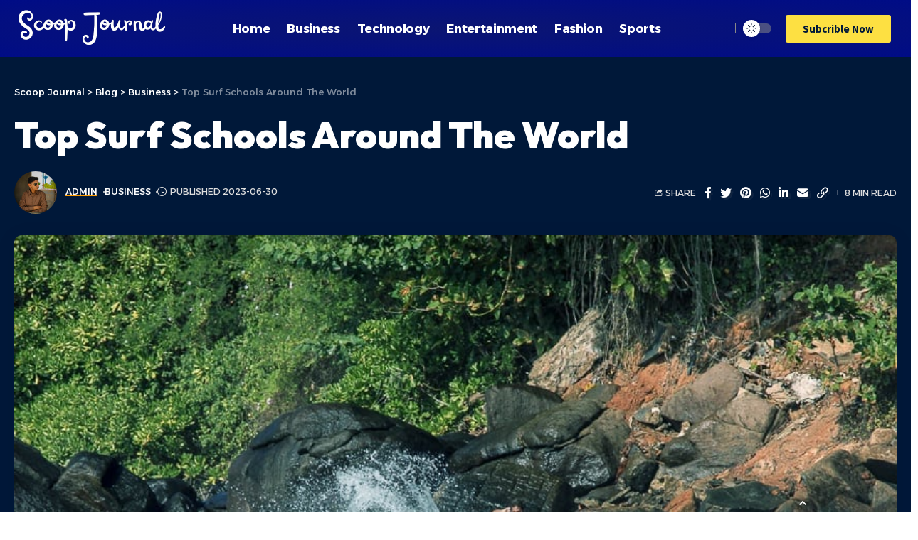

--- FILE ---
content_type: text/html; charset=UTF-8
request_url: https://scoopjournal.com/top-surf-schools-around-the-world/
body_size: 30928
content:
<!DOCTYPE html>
<html lang="en-US" prefix="og: https://ogp.me/ns#">
<head>
    <meta charset="UTF-8">
    <meta http-equiv="X-UA-Compatible" content="IE=edge">
    <meta name="viewport" content="width=device-width, initial-scale=1">
    <link rel="profile" href="https://gmpg.org/xfn/11">
		<style>img:is([sizes="auto" i], [sizes^="auto," i]) { contain-intrinsic-size: 3000px 1500px }</style>
	
<!-- Search Engine Optimization by Rank Math - https://rankmath.com/ -->
<title>Top Surf Schools Around The World - Scoop Journal</title>
<meta name="description" content="Surfing is a thrilling water sport that has gained immense popularity around the world. Whether you are a beginner or an experienced surfer, attending a surf school can help you improve your skills and take your surfing to the next level. From the sandy beaches of California to the tropical waters of Bali, there are a plethora of surf schools that offer excellent training programs for aspiring surfers."/>
<meta name="robots" content="index, follow, max-snippet:-1, max-video-preview:-1, max-image-preview:large"/>
<link rel="preconnect" href="https://fonts.gstatic.com" crossorigin><link rel="preload" as="style" onload="this.onload=null;this.rel='stylesheet'" id="rb-preload-gfonts" href="https://fonts.googleapis.com/css?family=Source+Sans+Pro%3A400%2C600%2C700%2C900%2C200italic%2C300italic%2C400italic%2C600italic%2C700italic%2C900italic%7COutfit%3A700%2C900%7CAlexandria%3A700%2C400%2C500%2C900%2C600%7COxygen%3A400%2C700%7CEncode+Sans+Condensed%3A400%2C500%2C600%2C700%2C800&amp;display=swap" crossorigin><noscript><link rel="stylesheet" href="https://fonts.googleapis.com/css?family=Source+Sans+Pro%3A400%2C600%2C700%2C900%2C200italic%2C300italic%2C400italic%2C600italic%2C700italic%2C900italic%7COutfit%3A700%2C900%7CAlexandria%3A700%2C400%2C500%2C900%2C600%7COxygen%3A400%2C700%7CEncode+Sans+Condensed%3A400%2C500%2C600%2C700%2C800&amp;display=swap"></noscript><link rel="canonical" href="https://scoopjournal.com/top-surf-schools-around-the-world/" />
<meta property="og:locale" content="en_US" />
<meta property="og:type" content="article" />
<meta property="og:title" content="Top Surf Schools Around The World - Scoop Journal" />
<meta property="og:description" content="Surfing is a thrilling water sport that has gained immense popularity around the world. Whether you are a beginner or an experienced surfer, attending a surf school can help you improve your skills and take your surfing to the next level. From the sandy beaches of California to the tropical waters of Bali, there are a plethora of surf schools that offer excellent training programs for aspiring surfers." />
<meta property="og:url" content="https://scoopjournal.com/top-surf-schools-around-the-world/" />
<meta property="og:site_name" content="Scoop Journal" />
<meta property="article:section" content="Business" />
<meta property="og:updated_time" content="2023-06-30T13:48:39+00:00" />
<meta property="og:image" content="https://scoopjournal.com/wp-content/uploads/2023/06/best-surf-camp-2.jpg" />
<meta property="og:image:secure_url" content="https://scoopjournal.com/wp-content/uploads/2023/06/best-surf-camp-2.jpg" />
<meta property="og:image:width" content="850" />
<meta property="og:image:height" content="567" />
<meta property="og:image:alt" content="Top Surf Schools Around The World" />
<meta property="og:image:type" content="image/jpeg" />
<meta property="article:published_time" content="2023-06-30T13:48:36+00:00" />
<meta property="article:modified_time" content="2023-06-30T13:48:39+00:00" />
<meta name="twitter:card" content="summary_large_image" />
<meta name="twitter:title" content="Top Surf Schools Around The World - Scoop Journal" />
<meta name="twitter:description" content="Surfing is a thrilling water sport that has gained immense popularity around the world. Whether you are a beginner or an experienced surfer, attending a surf school can help you improve your skills and take your surfing to the next level. From the sandy beaches of California to the tropical waters of Bali, there are a plethora of surf schools that offer excellent training programs for aspiring surfers." />
<meta name="twitter:image" content="https://scoopjournal.com/wp-content/uploads/2023/06/best-surf-camp-2.jpg" />
<meta name="twitter:label1" content="Written by" />
<meta name="twitter:data1" content="admin" />
<meta name="twitter:label2" content="Time to read" />
<meta name="twitter:data2" content="5 minutes" />
<script type="application/ld+json" class="rank-math-schema">{"@context":"https://schema.org","@graph":[{"@type":["Person","Organization"],"@id":"https://scoopjournal.com/#person","name":"admin","logo":{"@type":"ImageObject","@id":"https://scoopjournal.com/#logo","url":"https://scoopjournal.com/wp-content/uploads/2022/11/Scoop_Journal__2_-removebg-preview.png","contentUrl":"https://scoopjournal.com/wp-content/uploads/2022/11/Scoop_Journal__2_-removebg-preview.png","caption":"Scoop Journal","inLanguage":"en-US","width":"430","height":"160"},"image":{"@type":"ImageObject","@id":"https://scoopjournal.com/#logo","url":"https://scoopjournal.com/wp-content/uploads/2022/11/Scoop_Journal__2_-removebg-preview.png","contentUrl":"https://scoopjournal.com/wp-content/uploads/2022/11/Scoop_Journal__2_-removebg-preview.png","caption":"Scoop Journal","inLanguage":"en-US","width":"430","height":"160"}},{"@type":"WebSite","@id":"https://scoopjournal.com/#website","url":"https://scoopjournal.com","name":"Scoop Journal","publisher":{"@id":"https://scoopjournal.com/#person"},"inLanguage":"en-US"},{"@type":"ImageObject","@id":"https://scoopjournal.com/wp-content/uploads/2023/06/best-surf-camp-2.jpg","url":"https://scoopjournal.com/wp-content/uploads/2023/06/best-surf-camp-2.jpg","width":"850","height":"567","caption":"Top Surf Schools Around The World","inLanguage":"en-US"},{"@type":"WebPage","@id":"https://scoopjournal.com/top-surf-schools-around-the-world/#webpage","url":"https://scoopjournal.com/top-surf-schools-around-the-world/","name":"Top Surf Schools Around The World - Scoop Journal","datePublished":"2023-06-30T13:48:36+00:00","dateModified":"2023-06-30T13:48:39+00:00","isPartOf":{"@id":"https://scoopjournal.com/#website"},"primaryImageOfPage":{"@id":"https://scoopjournal.com/wp-content/uploads/2023/06/best-surf-camp-2.jpg"},"inLanguage":"en-US"},{"@type":"Person","@id":"https://scoopjournal.com/author/admin/","name":"admin","url":"https://scoopjournal.com/author/admin/","image":{"@type":"ImageObject","@id":"https://secure.gravatar.com/avatar/915aae9a03bc6185a7f307a503d903511bbb50b19a1b871ccc2714a2838a2bd4?s=96&amp;d=mm&amp;r=g","url":"https://secure.gravatar.com/avatar/915aae9a03bc6185a7f307a503d903511bbb50b19a1b871ccc2714a2838a2bd4?s=96&amp;d=mm&amp;r=g","caption":"admin","inLanguage":"en-US"},"sameAs":["https://scoopjournal.com"]},{"@type":"BlogPosting","headline":"Top Surf Schools Around The World - Scoop Journal","keywords":"Schools","datePublished":"2023-06-30T13:48:36+00:00","dateModified":"2023-06-30T13:48:39+00:00","articleSection":"Business","author":{"@id":"https://scoopjournal.com/author/admin/","name":"admin"},"publisher":{"@id":"https://scoopjournal.com/#person"},"description":"Surfing is a thrilling water sport that has gained immense popularity around the world. Whether you are a beginner or an experienced surfer, attending a surf school can help you improve your skills and take your surfing to the next level. From the sandy beaches of California to the tropical waters of Bali, there are a plethora of surf schools that offer excellent training programs for aspiring surfers.","name":"Top Surf Schools Around The World - Scoop Journal","@id":"https://scoopjournal.com/top-surf-schools-around-the-world/#richSnippet","isPartOf":{"@id":"https://scoopjournal.com/top-surf-schools-around-the-world/#webpage"},"image":{"@id":"https://scoopjournal.com/wp-content/uploads/2023/06/best-surf-camp-2.jpg"},"inLanguage":"en-US","mainEntityOfPage":{"@id":"https://scoopjournal.com/top-surf-schools-around-the-world/#webpage"}}]}</script>
<!-- /Rank Math WordPress SEO plugin -->

<link rel='dns-prefetch' href='//www.googletagmanager.com' />
<link rel='dns-prefetch' href='//pagead2.googlesyndication.com' />
<link rel="alternate" type="application/rss+xml" title="Scoop Journal &raquo; Feed" href="https://scoopjournal.com/feed/" />
<link rel="alternate" type="application/rss+xml" title="Scoop Journal &raquo; Comments Feed" href="https://scoopjournal.com/comments/feed/" />
<link rel="alternate" type="application/rss+xml" title="Scoop Journal &raquo; Top Surf Schools Around The World Comments Feed" href="https://scoopjournal.com/top-surf-schools-around-the-world/feed/" />
            <link rel="pingback" href="https://scoopjournal.com/xmlrpc.php"/>
		<script type="application/ld+json">{"@context":"https://schema.org","@type":"Organization","legalName":"Scoop Journal","url":"https://scoopjournal.com/","sameAs":["https://www.facebook.com/scoopjournal/","https://twitter.com/Scoop_Journal/","https://www.instagram.com/scoopjournal/","https://www.pinterest.com/scoopjournal/"]}</script>
<script>
window._wpemojiSettings = {"baseUrl":"https:\/\/s.w.org\/images\/core\/emoji\/16.0.1\/72x72\/","ext":".png","svgUrl":"https:\/\/s.w.org\/images\/core\/emoji\/16.0.1\/svg\/","svgExt":".svg","source":{"concatemoji":"https:\/\/scoopjournal.com\/wp-includes\/js\/wp-emoji-release.min.js?ver=6.8.3"}};
/*! This file is auto-generated */
!function(s,n){var o,i,e;function c(e){try{var t={supportTests:e,timestamp:(new Date).valueOf()};sessionStorage.setItem(o,JSON.stringify(t))}catch(e){}}function p(e,t,n){e.clearRect(0,0,e.canvas.width,e.canvas.height),e.fillText(t,0,0);var t=new Uint32Array(e.getImageData(0,0,e.canvas.width,e.canvas.height).data),a=(e.clearRect(0,0,e.canvas.width,e.canvas.height),e.fillText(n,0,0),new Uint32Array(e.getImageData(0,0,e.canvas.width,e.canvas.height).data));return t.every(function(e,t){return e===a[t]})}function u(e,t){e.clearRect(0,0,e.canvas.width,e.canvas.height),e.fillText(t,0,0);for(var n=e.getImageData(16,16,1,1),a=0;a<n.data.length;a++)if(0!==n.data[a])return!1;return!0}function f(e,t,n,a){switch(t){case"flag":return n(e,"\ud83c\udff3\ufe0f\u200d\u26a7\ufe0f","\ud83c\udff3\ufe0f\u200b\u26a7\ufe0f")?!1:!n(e,"\ud83c\udde8\ud83c\uddf6","\ud83c\udde8\u200b\ud83c\uddf6")&&!n(e,"\ud83c\udff4\udb40\udc67\udb40\udc62\udb40\udc65\udb40\udc6e\udb40\udc67\udb40\udc7f","\ud83c\udff4\u200b\udb40\udc67\u200b\udb40\udc62\u200b\udb40\udc65\u200b\udb40\udc6e\u200b\udb40\udc67\u200b\udb40\udc7f");case"emoji":return!a(e,"\ud83e\udedf")}return!1}function g(e,t,n,a){var r="undefined"!=typeof WorkerGlobalScope&&self instanceof WorkerGlobalScope?new OffscreenCanvas(300,150):s.createElement("canvas"),o=r.getContext("2d",{willReadFrequently:!0}),i=(o.textBaseline="top",o.font="600 32px Arial",{});return e.forEach(function(e){i[e]=t(o,e,n,a)}),i}function t(e){var t=s.createElement("script");t.src=e,t.defer=!0,s.head.appendChild(t)}"undefined"!=typeof Promise&&(o="wpEmojiSettingsSupports",i=["flag","emoji"],n.supports={everything:!0,everythingExceptFlag:!0},e=new Promise(function(e){s.addEventListener("DOMContentLoaded",e,{once:!0})}),new Promise(function(t){var n=function(){try{var e=JSON.parse(sessionStorage.getItem(o));if("object"==typeof e&&"number"==typeof e.timestamp&&(new Date).valueOf()<e.timestamp+604800&&"object"==typeof e.supportTests)return e.supportTests}catch(e){}return null}();if(!n){if("undefined"!=typeof Worker&&"undefined"!=typeof OffscreenCanvas&&"undefined"!=typeof URL&&URL.createObjectURL&&"undefined"!=typeof Blob)try{var e="postMessage("+g.toString()+"("+[JSON.stringify(i),f.toString(),p.toString(),u.toString()].join(",")+"));",a=new Blob([e],{type:"text/javascript"}),r=new Worker(URL.createObjectURL(a),{name:"wpTestEmojiSupports"});return void(r.onmessage=function(e){c(n=e.data),r.terminate(),t(n)})}catch(e){}c(n=g(i,f,p,u))}t(n)}).then(function(e){for(var t in e)n.supports[t]=e[t],n.supports.everything=n.supports.everything&&n.supports[t],"flag"!==t&&(n.supports.everythingExceptFlag=n.supports.everythingExceptFlag&&n.supports[t]);n.supports.everythingExceptFlag=n.supports.everythingExceptFlag&&!n.supports.flag,n.DOMReady=!1,n.readyCallback=function(){n.DOMReady=!0}}).then(function(){return e}).then(function(){var e;n.supports.everything||(n.readyCallback(),(e=n.source||{}).concatemoji?t(e.concatemoji):e.wpemoji&&e.twemoji&&(t(e.twemoji),t(e.wpemoji)))}))}((window,document),window._wpemojiSettings);
</script>
<style id='wp-emoji-styles-inline-css'>

	img.wp-smiley, img.emoji {
		display: inline !important;
		border: none !important;
		box-shadow: none !important;
		height: 1em !important;
		width: 1em !important;
		margin: 0 0.07em !important;
		vertical-align: -0.1em !important;
		background: none !important;
		padding: 0 !important;
	}
</style>
<link rel='stylesheet' id='wp-block-library-css' href='https://scoopjournal.com/wp-includes/css/dist/block-library/style.min.css?ver=6.8.3' media='all' />
<style id='classic-theme-styles-inline-css'>
/*! This file is auto-generated */
.wp-block-button__link{color:#fff;background-color:#32373c;border-radius:9999px;box-shadow:none;text-decoration:none;padding:calc(.667em + 2px) calc(1.333em + 2px);font-size:1.125em}.wp-block-file__button{background:#32373c;color:#fff;text-decoration:none}
</style>
<style id='global-styles-inline-css'>
:root{--wp--preset--aspect-ratio--square: 1;--wp--preset--aspect-ratio--4-3: 4/3;--wp--preset--aspect-ratio--3-4: 3/4;--wp--preset--aspect-ratio--3-2: 3/2;--wp--preset--aspect-ratio--2-3: 2/3;--wp--preset--aspect-ratio--16-9: 16/9;--wp--preset--aspect-ratio--9-16: 9/16;--wp--preset--color--black: #000000;--wp--preset--color--cyan-bluish-gray: #abb8c3;--wp--preset--color--white: #ffffff;--wp--preset--color--pale-pink: #f78da7;--wp--preset--color--vivid-red: #cf2e2e;--wp--preset--color--luminous-vivid-orange: #ff6900;--wp--preset--color--luminous-vivid-amber: #fcb900;--wp--preset--color--light-green-cyan: #7bdcb5;--wp--preset--color--vivid-green-cyan: #00d084;--wp--preset--color--pale-cyan-blue: #8ed1fc;--wp--preset--color--vivid-cyan-blue: #0693e3;--wp--preset--color--vivid-purple: #9b51e0;--wp--preset--gradient--vivid-cyan-blue-to-vivid-purple: linear-gradient(135deg,rgba(6,147,227,1) 0%,rgb(155,81,224) 100%);--wp--preset--gradient--light-green-cyan-to-vivid-green-cyan: linear-gradient(135deg,rgb(122,220,180) 0%,rgb(0,208,130) 100%);--wp--preset--gradient--luminous-vivid-amber-to-luminous-vivid-orange: linear-gradient(135deg,rgba(252,185,0,1) 0%,rgba(255,105,0,1) 100%);--wp--preset--gradient--luminous-vivid-orange-to-vivid-red: linear-gradient(135deg,rgba(255,105,0,1) 0%,rgb(207,46,46) 100%);--wp--preset--gradient--very-light-gray-to-cyan-bluish-gray: linear-gradient(135deg,rgb(238,238,238) 0%,rgb(169,184,195) 100%);--wp--preset--gradient--cool-to-warm-spectrum: linear-gradient(135deg,rgb(74,234,220) 0%,rgb(151,120,209) 20%,rgb(207,42,186) 40%,rgb(238,44,130) 60%,rgb(251,105,98) 80%,rgb(254,248,76) 100%);--wp--preset--gradient--blush-light-purple: linear-gradient(135deg,rgb(255,206,236) 0%,rgb(152,150,240) 100%);--wp--preset--gradient--blush-bordeaux: linear-gradient(135deg,rgb(254,205,165) 0%,rgb(254,45,45) 50%,rgb(107,0,62) 100%);--wp--preset--gradient--luminous-dusk: linear-gradient(135deg,rgb(255,203,112) 0%,rgb(199,81,192) 50%,rgb(65,88,208) 100%);--wp--preset--gradient--pale-ocean: linear-gradient(135deg,rgb(255,245,203) 0%,rgb(182,227,212) 50%,rgb(51,167,181) 100%);--wp--preset--gradient--electric-grass: linear-gradient(135deg,rgb(202,248,128) 0%,rgb(113,206,126) 100%);--wp--preset--gradient--midnight: linear-gradient(135deg,rgb(2,3,129) 0%,rgb(40,116,252) 100%);--wp--preset--font-size--small: 13px;--wp--preset--font-size--medium: 20px;--wp--preset--font-size--large: 36px;--wp--preset--font-size--x-large: 42px;--wp--preset--spacing--20: 0.44rem;--wp--preset--spacing--30: 0.67rem;--wp--preset--spacing--40: 1rem;--wp--preset--spacing--50: 1.5rem;--wp--preset--spacing--60: 2.25rem;--wp--preset--spacing--70: 3.38rem;--wp--preset--spacing--80: 5.06rem;--wp--preset--shadow--natural: 6px 6px 9px rgba(0, 0, 0, 0.2);--wp--preset--shadow--deep: 12px 12px 50px rgba(0, 0, 0, 0.4);--wp--preset--shadow--sharp: 6px 6px 0px rgba(0, 0, 0, 0.2);--wp--preset--shadow--outlined: 6px 6px 0px -3px rgba(255, 255, 255, 1), 6px 6px rgba(0, 0, 0, 1);--wp--preset--shadow--crisp: 6px 6px 0px rgba(0, 0, 0, 1);}:where(.is-layout-flex){gap: 0.5em;}:where(.is-layout-grid){gap: 0.5em;}body .is-layout-flex{display: flex;}.is-layout-flex{flex-wrap: wrap;align-items: center;}.is-layout-flex > :is(*, div){margin: 0;}body .is-layout-grid{display: grid;}.is-layout-grid > :is(*, div){margin: 0;}:where(.wp-block-columns.is-layout-flex){gap: 2em;}:where(.wp-block-columns.is-layout-grid){gap: 2em;}:where(.wp-block-post-template.is-layout-flex){gap: 1.25em;}:where(.wp-block-post-template.is-layout-grid){gap: 1.25em;}.has-black-color{color: var(--wp--preset--color--black) !important;}.has-cyan-bluish-gray-color{color: var(--wp--preset--color--cyan-bluish-gray) !important;}.has-white-color{color: var(--wp--preset--color--white) !important;}.has-pale-pink-color{color: var(--wp--preset--color--pale-pink) !important;}.has-vivid-red-color{color: var(--wp--preset--color--vivid-red) !important;}.has-luminous-vivid-orange-color{color: var(--wp--preset--color--luminous-vivid-orange) !important;}.has-luminous-vivid-amber-color{color: var(--wp--preset--color--luminous-vivid-amber) !important;}.has-light-green-cyan-color{color: var(--wp--preset--color--light-green-cyan) !important;}.has-vivid-green-cyan-color{color: var(--wp--preset--color--vivid-green-cyan) !important;}.has-pale-cyan-blue-color{color: var(--wp--preset--color--pale-cyan-blue) !important;}.has-vivid-cyan-blue-color{color: var(--wp--preset--color--vivid-cyan-blue) !important;}.has-vivid-purple-color{color: var(--wp--preset--color--vivid-purple) !important;}.has-black-background-color{background-color: var(--wp--preset--color--black) !important;}.has-cyan-bluish-gray-background-color{background-color: var(--wp--preset--color--cyan-bluish-gray) !important;}.has-white-background-color{background-color: var(--wp--preset--color--white) !important;}.has-pale-pink-background-color{background-color: var(--wp--preset--color--pale-pink) !important;}.has-vivid-red-background-color{background-color: var(--wp--preset--color--vivid-red) !important;}.has-luminous-vivid-orange-background-color{background-color: var(--wp--preset--color--luminous-vivid-orange) !important;}.has-luminous-vivid-amber-background-color{background-color: var(--wp--preset--color--luminous-vivid-amber) !important;}.has-light-green-cyan-background-color{background-color: var(--wp--preset--color--light-green-cyan) !important;}.has-vivid-green-cyan-background-color{background-color: var(--wp--preset--color--vivid-green-cyan) !important;}.has-pale-cyan-blue-background-color{background-color: var(--wp--preset--color--pale-cyan-blue) !important;}.has-vivid-cyan-blue-background-color{background-color: var(--wp--preset--color--vivid-cyan-blue) !important;}.has-vivid-purple-background-color{background-color: var(--wp--preset--color--vivid-purple) !important;}.has-black-border-color{border-color: var(--wp--preset--color--black) !important;}.has-cyan-bluish-gray-border-color{border-color: var(--wp--preset--color--cyan-bluish-gray) !important;}.has-white-border-color{border-color: var(--wp--preset--color--white) !important;}.has-pale-pink-border-color{border-color: var(--wp--preset--color--pale-pink) !important;}.has-vivid-red-border-color{border-color: var(--wp--preset--color--vivid-red) !important;}.has-luminous-vivid-orange-border-color{border-color: var(--wp--preset--color--luminous-vivid-orange) !important;}.has-luminous-vivid-amber-border-color{border-color: var(--wp--preset--color--luminous-vivid-amber) !important;}.has-light-green-cyan-border-color{border-color: var(--wp--preset--color--light-green-cyan) !important;}.has-vivid-green-cyan-border-color{border-color: var(--wp--preset--color--vivid-green-cyan) !important;}.has-pale-cyan-blue-border-color{border-color: var(--wp--preset--color--pale-cyan-blue) !important;}.has-vivid-cyan-blue-border-color{border-color: var(--wp--preset--color--vivid-cyan-blue) !important;}.has-vivid-purple-border-color{border-color: var(--wp--preset--color--vivid-purple) !important;}.has-vivid-cyan-blue-to-vivid-purple-gradient-background{background: var(--wp--preset--gradient--vivid-cyan-blue-to-vivid-purple) !important;}.has-light-green-cyan-to-vivid-green-cyan-gradient-background{background: var(--wp--preset--gradient--light-green-cyan-to-vivid-green-cyan) !important;}.has-luminous-vivid-amber-to-luminous-vivid-orange-gradient-background{background: var(--wp--preset--gradient--luminous-vivid-amber-to-luminous-vivid-orange) !important;}.has-luminous-vivid-orange-to-vivid-red-gradient-background{background: var(--wp--preset--gradient--luminous-vivid-orange-to-vivid-red) !important;}.has-very-light-gray-to-cyan-bluish-gray-gradient-background{background: var(--wp--preset--gradient--very-light-gray-to-cyan-bluish-gray) !important;}.has-cool-to-warm-spectrum-gradient-background{background: var(--wp--preset--gradient--cool-to-warm-spectrum) !important;}.has-blush-light-purple-gradient-background{background: var(--wp--preset--gradient--blush-light-purple) !important;}.has-blush-bordeaux-gradient-background{background: var(--wp--preset--gradient--blush-bordeaux) !important;}.has-luminous-dusk-gradient-background{background: var(--wp--preset--gradient--luminous-dusk) !important;}.has-pale-ocean-gradient-background{background: var(--wp--preset--gradient--pale-ocean) !important;}.has-electric-grass-gradient-background{background: var(--wp--preset--gradient--electric-grass) !important;}.has-midnight-gradient-background{background: var(--wp--preset--gradient--midnight) !important;}.has-small-font-size{font-size: var(--wp--preset--font-size--small) !important;}.has-medium-font-size{font-size: var(--wp--preset--font-size--medium) !important;}.has-large-font-size{font-size: var(--wp--preset--font-size--large) !important;}.has-x-large-font-size{font-size: var(--wp--preset--font-size--x-large) !important;}
:where(.wp-block-post-template.is-layout-flex){gap: 1.25em;}:where(.wp-block-post-template.is-layout-grid){gap: 1.25em;}
:where(.wp-block-columns.is-layout-flex){gap: 2em;}:where(.wp-block-columns.is-layout-grid){gap: 2em;}
:root :where(.wp-block-pullquote){font-size: 1.5em;line-height: 1.6;}
</style>
<link rel='stylesheet' id='elementor-icons-css' href='https://scoopjournal.com/wp-content/plugins/elementor/assets/lib/eicons/css/elementor-icons.min.css?ver=5.44.0' media='all' />
<link rel='stylesheet' id='elementor-frontend-css' href='https://scoopjournal.com/wp-content/plugins/elementor/assets/css/frontend.min.css?ver=3.32.4' media='all' />
<link rel='stylesheet' id='elementor-post-141-css' href='https://scoopjournal.com/wp-content/uploads/elementor/css/post-141.css?ver=1760885259' media='all' />
<link rel='stylesheet' id='elementor-post-3028-css' href='https://scoopjournal.com/wp-content/uploads/elementor/css/post-3028.css?ver=1760885259' media='all' />
<link rel='stylesheet' id='elementor-post-3053-css' href='https://scoopjournal.com/wp-content/uploads/elementor/css/post-3053.css?ver=1760885259' media='all' />

<link rel='stylesheet' id='foxiz-main-css' href='https://scoopjournal.com/wp-content/themes/foxiz/assets/css/main.css?ver=1.7.5' media='all' />
<link rel='stylesheet' id='foxiz-print-css' href='https://scoopjournal.com/wp-content/themes/foxiz/assets/css/print.css?ver=1.7.5' media='all' />
<link rel='stylesheet' id='foxiz-style-css' href='https://scoopjournal.com/wp-content/themes/foxiz/style.css?ver=1.7.5' media='all' />
<style id='foxiz-style-inline-css'>
:root {--body-family:Source Sans Pro, Arial, Helvetica, sans-serif;--body-fweight:400;--body-fcolor:#04102f;--body-fsize:18px;--h1-family:Outfit;--h1-fweight:700;--h1-fsize:48px;--h2-family:Outfit;--h2-fweight:700;--h2-fsize:38px;--h3-family:Outfit;--h3-fweight:700;--h3-fsize:26px;--h4-family:Outfit;--h4-fweight:700;--h4-fsize:22px;--h5-family:Outfit;--h5-fweight:700;--h5-fsize:18px;--h6-family:Outfit;--h6-fweight:700;--h6-fsize:16px;--cat-family:Alexandria;--cat-fweight:700;--cat-transform:uppercase;--cat-fsize:12px;--meta-family:Alexandria;--meta-fweight:400;--meta-transform:uppercase;--meta-fsize:11px;--meta-b-family:Alexandria;--meta-b-fweight:500;--meta-b-transform:uppercase;--meta-b-fcolor:#333333;--input-family:Source Sans Pro;--input-fweight:400;--btn-family:Alexandria;--btn-fweight:700;--menu-family:Alexandria;--menu-fweight:700;--submenu-family:Alexandria;--submenu-fweight:600;--dwidgets-family:Alexandria;--dwidgets-fweight:700;--dwidgets-fsize:14px;--headline-family:Outfit;--headline-fweight:900;--headline-fsize:52px;--tagline-family:Alexandria;--tagline-fweight:500;--tagline-fsize:17px;--heading-family:Alexandria;--heading-fweight:700;--subheading-family:Source Sans Pro;--subheading-fweight:700;--subheading-fsize:18px;--quote-family:Alexandria;--quote-fweight:900;--excerpt-family:Source Sans Pro;--excerpt-fweight:600;--excerpt-fsize : 15px;--headline-s-fsize : 48px;--tagline-s-fsize : 17px;}@media (max-width: 1024px) {body {--body-fsize : 17px;--h1-fsize : 38px;--h2-fsize : 27px;--h3-fsize : 24px;--h4-fsize : 20px;--h5-fsize : 16px;--h6-fsize : 14px;--excerpt-fsize : 14px;--headline-fsize : 38px;--headline-s-fsize : 38px;--tagline-fsize : 14px;--tagline-s-fsize : 14px;}}@media (max-width: 767px) {body {--body-fsize : 16px;--h1-fsize : 32px;--h2-fsize : 24px;--h3-fsize : 22px;--h4-fsize : 18px;--h5-fsize : 16px;--h6-fsize : 14px;--excerpt-fsize : 13px;--headline-fsize : 32px;--headline-s-fsize : 32px;--tagline-fsize : 14px;--tagline-s-fsize : 14px;}}:root {--g-color :#ff9c00;--g-color-90 :#ff9c00e6;--dark-accent :#001839;--dark-accent-90 :#001839e6;--dark-accent-0 :#00183900;--hyperlink-color :#1a25bc;--indicator-bg-from :#ff9c00;--indicator-bg-to :#fde042;--indicator-height :5px;}[data-theme="dark"], .light-scheme {--solid-white :#0f131c;--dark-accent :#04102f;--dark-accent-90 :#04102fe6;--dark-accent-0 :#04102f00;--meta-b-fcolor :#ffffff;}[data-theme="dark"].is-hd-4 {--nav-bg: #191c20;--nav-bg-from: #191c20;--nav-bg-to: #191c20;}[data-theme="dark"].is-hd-5, [data-theme="dark"].is-hd-5:not(.sticky-on) {--nav-bg: #191c20;--nav-bg-from: #191c20;--nav-bg-to: #191c20;}:root {--mbnav-bg: #2563eb;--mbnav-bg-from: #2563eb;--mbnav-bg-to: #001839;--submbnav-bg: #001839;--submbnav-bg-from: #001839;--submbnav-bg-to: #001839;--mbnav-color :#ffffff;--submbnav-color :#ffffff;--submbnav-color-10 :#ffffff1a;}[data-theme="dark"] {--mbnav-color :#ffffff;--submbnav-color :#ffffff;}.p-category.category-id-30, .meta-category .category-30 {--cat-highlight : #ffa34f;--cat-highlight-90 : #ffa34fe6;}.category-30 .blog-content {--heading-sub-color : #ffa34f;}.is-cbox-30 {--cbox-bg : #ffa34fe6;}:root {--max-width-wo-sb : 860px;--round-3 :7px;--round-5 :10px;--round-7 :15px;--hyperlink-color :#1a25bc;--hyperlink-weight :400;--slideup-bg :rgba(0,0,0,0.07);--meta-style-w: 2px; --meta-style-h: 2px; --meta-style-o: 1; --meta-style-b: 100%;}[data-theme="dark"], .light-scheme {--hyperlink-color :#1a25bc;}.breadcrumb-inner, .woocommerce-breadcrumb { font-family:Alexandria;font-weight:500;}.p-readmore { font-family:Alexandria;font-weight:700;}.mobile-menu > li > a  { font-family:Alexandria;font-weight:600;font-size:14px;}.mobile-menu .sub-menu a { font-family:Alexandria;font-weight:700;font-size:17px;}.mobile-qview a { font-family:Alexandria;font-weight:700;}.search-header:before { background-color : #001839;background-repeat : no-repeat;background-size : cover;background-attachment : scroll;background-position : center center;}[data-theme="dark"] .search-header:before { background-repeat : no-repeat;background-size : cover;background-attachment : scroll;background-position : center center;}.footer-has-bg { background-color : #0000000a;}[data-theme="dark"] .footer-has-bg { background-color : #16181c;}#amp-mobile-version-switcher { display: none; }.search-icon-svg { -webkit-mask-image: url(https://foxiz.themeruby.com/enterprise/wp-content/uploads/sites/2/2022/12/search.svg);mask-image: url(https://foxiz.themeruby.com/enterprise/wp-content/uploads/sites/2/2022/12/search.svg); }.mobile-menu .sub-menu > * {flex: 0 0 100%}
</style>
<link rel='stylesheet' id='elementor-gf-local-roboto-css' href='https://scoopjournal.com/wp-content/uploads/elementor/google-fonts/css/roboto.css?ver=1753014015' media='all' />
<link rel='stylesheet' id='elementor-gf-local-robotoslab-css' href='https://scoopjournal.com/wp-content/uploads/elementor/google-fonts/css/robotoslab.css?ver=1753014019' media='all' />
<link rel='stylesheet' id='elementor-icons-shared-0-css' href='https://scoopjournal.com/wp-content/plugins/elementor/assets/lib/font-awesome/css/fontawesome.min.css?ver=5.15.3' media='all' />
<link rel='stylesheet' id='elementor-icons-fa-regular-css' href='https://scoopjournal.com/wp-content/plugins/elementor/assets/lib/font-awesome/css/regular.min.css?ver=5.15.3' media='all' />
<link rel='stylesheet' id='elementor-icons-fa-brands-css' href='https://scoopjournal.com/wp-content/plugins/elementor/assets/lib/font-awesome/css/brands.min.css?ver=5.15.3' media='all' />
<script src="https://scoopjournal.com/wp-includes/js/jquery/jquery.min.js?ver=3.7.1" id="jquery-core-js"></script>
<script src="https://scoopjournal.com/wp-includes/js/jquery/jquery-migrate.min.js?ver=3.4.1" id="jquery-migrate-js"></script>

<!-- Google tag (gtag.js) snippet added by Site Kit -->
<!-- Google Analytics snippet added by Site Kit -->
<script src="https://www.googletagmanager.com/gtag/js?id=GT-NCNQ2KG" id="google_gtagjs-js" async></script>
<script id="google_gtagjs-js-after">
window.dataLayer = window.dataLayer || [];function gtag(){dataLayer.push(arguments);}
gtag("set","linker",{"domains":["scoopjournal.com"]});
gtag("js", new Date());
gtag("set", "developer_id.dZTNiMT", true);
gtag("config", "GT-NCNQ2KG");
</script>
<script src="https://scoopjournal.com/wp-content/themes/foxiz/assets/js/highlight-share.js?ver=1" id="highlight-share-js"></script>
<link rel="https://api.w.org/" href="https://scoopjournal.com/wp-json/" /><link rel="alternate" title="JSON" type="application/json" href="https://scoopjournal.com/wp-json/wp/v2/posts/3882" /><link rel="EditURI" type="application/rsd+xml" title="RSD" href="https://scoopjournal.com/xmlrpc.php?rsd" />
<meta name="generator" content="WordPress 6.8.3" />
<link rel='shortlink' href='https://scoopjournal.com/?p=3882' />
<link rel="alternate" title="oEmbed (JSON)" type="application/json+oembed" href="https://scoopjournal.com/wp-json/oembed/1.0/embed?url=https%3A%2F%2Fscoopjournal.com%2Ftop-surf-schools-around-the-world%2F" />
<link rel="alternate" title="oEmbed (XML)" type="text/xml+oembed" href="https://scoopjournal.com/wp-json/oembed/1.0/embed?url=https%3A%2F%2Fscoopjournal.com%2Ftop-surf-schools-around-the-world%2F&#038;format=xml" />
<meta name="generator" content="Site Kit by Google 1.163.0" />
<!-- Google AdSense meta tags added by Site Kit -->
<meta name="google-adsense-platform-account" content="ca-host-pub-2644536267352236">
<meta name="google-adsense-platform-domain" content="sitekit.withgoogle.com">
<!-- End Google AdSense meta tags added by Site Kit -->
<meta name="generator" content="Elementor 3.32.4; features: additional_custom_breakpoints; settings: css_print_method-external, google_font-enabled, font_display-swap">
<script type="application/ld+json">{"@context":"https://schema.org","@type":"WebSite","@id":"https://scoopjournal.com/#website","url":"https://scoopjournal.com/","name":"Scoop Journal","potentialAction":{"@type":"SearchAction","target":"https://scoopjournal.com/?s={search_term_string}","query-input":"required name=search_term_string"}}</script>
			<style>
				.e-con.e-parent:nth-of-type(n+4):not(.e-lazyloaded):not(.e-no-lazyload),
				.e-con.e-parent:nth-of-type(n+4):not(.e-lazyloaded):not(.e-no-lazyload) * {
					background-image: none !important;
				}
				@media screen and (max-height: 1024px) {
					.e-con.e-parent:nth-of-type(n+3):not(.e-lazyloaded):not(.e-no-lazyload),
					.e-con.e-parent:nth-of-type(n+3):not(.e-lazyloaded):not(.e-no-lazyload) * {
						background-image: none !important;
					}
				}
				@media screen and (max-height: 640px) {
					.e-con.e-parent:nth-of-type(n+2):not(.e-lazyloaded):not(.e-no-lazyload),
					.e-con.e-parent:nth-of-type(n+2):not(.e-lazyloaded):not(.e-no-lazyload) * {
						background-image: none !important;
					}
				}
			</style>
			
<!-- Google AdSense snippet added by Site Kit -->
<script async src="https://pagead2.googlesyndication.com/pagead/js/adsbygoogle.js?client=ca-pub-6270906184851450&amp;host=ca-host-pub-2644536267352236" crossorigin="anonymous"></script>

<!-- End Google AdSense snippet added by Site Kit -->
<link rel="icon" href="https://scoopjournal.com/wp-content/uploads/2023/02/cropped-Untitled-design-3-32x32.png" sizes="32x32" />
<link rel="icon" href="https://scoopjournal.com/wp-content/uploads/2023/02/cropped-Untitled-design-3-192x192.png" sizes="192x192" />
<link rel="apple-touch-icon" href="https://scoopjournal.com/wp-content/uploads/2023/02/cropped-Untitled-design-3-180x180.png" />
<meta name="msapplication-TileImage" content="https://scoopjournal.com/wp-content/uploads/2023/02/cropped-Untitled-design-3-270x270.png" />
<script async src="https://pagead2.googlesyndication.com/pagead/js/adsbygoogle.js?client=ca-pub-6270906184851450"
     crossorigin="anonymous"></script>		<style id="wp-custom-css">
			.wpcf7-form .wpcf7-form-control-wrap[data-name="your-message"] {
    width: 100%;
    max-width: 100%;
}		</style>
		</head>
<body class="wp-singular post-template-default single single-post postid-3882 single-format-standard wp-embed-responsive wp-theme-foxiz elementor-default elementor-kit-141 menu-ani-3 hover-ani-3 is-rm-1 is-hd-rb_template is-standard-2 is-mstick yes-tstick is-backtop" data-theme="default">
<div class="site-outer">
	<header id="site-header" class="header-wrap rb-section header-template">
			        <div class="reading-indicator"><span id="reading-progress"></span></div>
		            <div class="navbar-outer navbar-template-outer">
                <div id="header-template-holder"><div class="header-template-inner">		<div data-elementor-type="wp-post" data-elementor-id="3028" class="elementor elementor-3028">
						<section class="elementor-section elementor-top-section elementor-element elementor-element-ac26f8f elementor-section-content-middle e-section-sticky elementor-section-boxed elementor-section-height-default elementor-section-height-default" data-id="ac26f8f" data-element_type="section" data-settings="{&quot;background_background&quot;:&quot;gradient&quot;,&quot;header_sticky&quot;:&quot;section-sticky&quot;}">
						<div class="elementor-container elementor-column-gap-custom">
					<div class="elementor-column elementor-col-16 elementor-top-column elementor-element elementor-element-0cb8589" data-id="0cb8589" data-element_type="column">
			<div class="elementor-widget-wrap elementor-element-populated">
						<div class="elementor-element elementor-element-22f2855 elementor-widget elementor-widget-foxiz-logo" data-id="22f2855" data-element_type="widget" data-widget_type="foxiz-logo.default">
				<div class="elementor-widget-container">
					        <div class="the-logo">
            <a href="https://scoopjournal.com/">
				                    <img decoding="async" data-mode="default" src="https://scoopjournal.com/wp-content/uploads/2022/11/Scoop_Journal__2_-removebg-preview.png" alt="Scoop Journal">
                    <img decoding="async" data-mode="dark" src="https://scoopjournal.com/wp-content/uploads/2022/11/Scoop_Journal__2_-removebg-preview.png" alt="">
				            </a>
			        </div>
						</div>
				</div>
					</div>
		</div>
				<div class="elementor-column elementor-col-66 elementor-top-column elementor-element elementor-element-f3c036c" data-id="f3c036c" data-element_type="column">
			<div class="elementor-widget-wrap elementor-element-populated">
						<div class="elementor-element elementor-element-84afe52 elementor-widget elementor-widget-foxiz-navigation" data-id="84afe52" data-element_type="widget" data-widget_type="foxiz-navigation.default">
				<div class="elementor-widget-container">
					        <nav id="site-navigation" class="main-menu-wrap template-menu" aria-label="main menu">
			<ul id="menu-main" class="main-menu rb-menu large-menu" itemscope itemtype="https://www.schema.org/SiteNavigationElement"><li id="menu-item-3244" class="menu-item menu-item-type-post_type menu-item-object-page menu-item-home menu-item-3244"><a href="https://scoopjournal.com/"><span>Home</span></a></li>
<li id="menu-item-3250" class="menu-item menu-item-type-taxonomy menu-item-object-category current-post-ancestor current-menu-parent current-post-parent menu-item-3250"><a href="https://scoopjournal.com/category/business/"><span>Business</span></a></li>
<li id="menu-item-3256" class="menu-item menu-item-type-taxonomy menu-item-object-category menu-item-3256"><a href="https://scoopjournal.com/category/technology/"><span>Technology</span></a></li>
<li id="menu-item-3251" class="menu-item menu-item-type-taxonomy menu-item-object-category menu-item-3251"><a href="https://scoopjournal.com/category/entertainment/"><span>Entertainment</span></a></li>
<li id="menu-item-3252" class="menu-item menu-item-type-taxonomy menu-item-object-category menu-item-3252"><a href="https://scoopjournal.com/category/fashion/"><span>Fashion</span></a></li>
<li id="menu-item-3253" class="menu-item menu-item-type-taxonomy menu-item-object-category menu-item-3253"><a href="https://scoopjournal.com/category/sports/"><span>Sports</span></a></li>
</ul>			        </nav>
		        <div id="s-title-sticky" class="s-title-sticky">
            <div class="s-title-sticky-left">
                <span class="sticky-title-label">Reading:</span>
                <span class="h4 sticky-title">Top Surf Schools Around The World</span>
            </div>
			        </div>
					</div>
				</div>
					</div>
		</div>
				<div class="elementor-column elementor-col-16 elementor-top-column elementor-element elementor-element-0c416b8" data-id="0c416b8" data-element_type="column">
			<div class="elementor-widget-wrap elementor-element-populated">
						<div class="elementor-element elementor-element-e27a7d4 elementor-widget__width-auto elementor-widget elementor-widget-foxiz-search-icon" data-id="e27a7d4" data-element_type="widget" data-widget_type="foxiz-search-icon.default">
				<div class="elementor-widget-container">
					        <div class="wnav-holder w-header-search header-dropdown-outer">
            <a href="#" data-title="Search" class="icon-holder header-element search-btn search-trigger">
				<span class="search-icon-svg"></span>				            </a>
			                <div class="header-dropdown light-scheme">
                    <div class="header-search-form">
						        <form method="get" action="https://scoopjournal.com/" class="rb-search-form">
            <div class="search-form-inner">
				                    <span class="search-icon"><span class="search-icon-svg"></span></span>
				                <span class="search-text"><input type="text" class="field" placeholder="Search Headlines, News..." value="" name="s"/></span>
                <span class="rb-search-submit"><input type="submit" value="Search"/>                        <i class="rbi rbi-cright"></i></span>
            </div>
        </form>
							                    </div>
                </div>
			        </div>
						</div>
				</div>
				<div class="elementor-element elementor-element-aac6ec6 elementor-widget__width-auto elementor-widget elementor-widget-foxiz-dark-mode-toggle" data-id="aac6ec6" data-element_type="widget" data-widget_type="foxiz-dark-mode-toggle.default">
				<div class="elementor-widget-container">
					        <div class="dark-mode-toggle-wrap">
            <div class="dark-mode-toggle">
                <span class="dark-mode-slide">
                    <i class="dark-mode-slide-btn mode-icon-dark" data-title="Switch to Light"><svg class="svg-icon svg-mode-dark" aria-hidden="true" role="img" focusable="false" xmlns="http://www.w3.org/2000/svg" viewBox="0 0 512 512"><path fill="currentColor" d="M507.681,209.011c-1.297-6.991-7.324-12.111-14.433-12.262c-7.104-0.122-13.347,4.711-14.936,11.643 c-15.26,66.497-73.643,112.94-141.978,112.94c-80.321,0-145.667-65.346-145.667-145.666c0-68.335,46.443-126.718,112.942-141.976 c6.93-1.59,11.791-7.826,11.643-14.934c-0.149-7.108-5.269-13.136-12.259-14.434C287.546,1.454,271.735,0,256,0 C187.62,0,123.333,26.629,74.98,74.981C26.628,123.333,0,187.62,0,256s26.628,132.667,74.98,181.019 C123.333,485.371,187.62,512,256,512s132.667-26.629,181.02-74.981C485.372,388.667,512,324.38,512,256 C512,240.278,510.546,224.469,507.681,209.011z" /></svg></i>
                    <i class="dark-mode-slide-btn mode-icon-default" data-title="Switch to Dark"><svg class="svg-icon svg-mode-light" aria-hidden="true" role="img" focusable="false" xmlns="http://www.w3.org/2000/svg" viewBox="0 0 232.447 232.447"><path fill="currentColor" d="M116.211,194.8c-4.143,0-7.5,3.357-7.5,7.5v22.643c0,4.143,3.357,7.5,7.5,7.5s7.5-3.357,7.5-7.5V202.3 C123.711,198.157,120.354,194.8,116.211,194.8z" /><path fill="currentColor" d="M116.211,37.645c4.143,0,7.5-3.357,7.5-7.5V7.505c0-4.143-3.357-7.5-7.5-7.5s-7.5,3.357-7.5,7.5v22.641 C108.711,34.288,112.068,37.645,116.211,37.645z" /><path fill="currentColor" d="M50.054,171.78l-16.016,16.008c-2.93,2.929-2.931,7.677-0.003,10.606c1.465,1.466,3.385,2.198,5.305,2.198 c1.919,0,3.838-0.731,5.302-2.195l16.016-16.008c2.93-2.929,2.931-7.677,0.003-10.606C57.731,168.852,52.982,168.851,50.054,171.78 z" /><path fill="currentColor" d="M177.083,62.852c1.919,0,3.838-0.731,5.302-2.195L198.4,44.649c2.93-2.929,2.931-7.677,0.003-10.606 c-2.93-2.932-7.679-2.931-10.607-0.003l-16.016,16.008c-2.93,2.929-2.931,7.677-0.003,10.607 C173.243,62.12,175.163,62.852,177.083,62.852z" /><path fill="currentColor" d="M37.645,116.224c0-4.143-3.357-7.5-7.5-7.5H7.5c-4.143,0-7.5,3.357-7.5,7.5s3.357,7.5,7.5,7.5h22.645 C34.287,123.724,37.645,120.366,37.645,116.224z" /><path fill="currentColor" d="M224.947,108.724h-22.652c-4.143,0-7.5,3.357-7.5,7.5s3.357,7.5,7.5,7.5h22.652c4.143,0,7.5-3.357,7.5-7.5 S229.09,108.724,224.947,108.724z" /><path fill="currentColor" d="M50.052,60.655c1.465,1.465,3.384,2.197,5.304,2.197c1.919,0,3.839-0.732,5.303-2.196c2.93-2.929,2.93-7.678,0.001-10.606 L44.652,34.042c-2.93-2.93-7.679-2.929-10.606-0.001c-2.93,2.929-2.93,7.678-0.001,10.606L50.052,60.655z" /><path fill="currentColor" d="M182.395,171.782c-2.93-2.929-7.679-2.93-10.606-0.001c-2.93,2.929-2.93,7.678-0.001,10.607l16.007,16.008 c1.465,1.465,3.384,2.197,5.304,2.197c1.919,0,3.839-0.732,5.303-2.196c2.93-2.929,2.93-7.678,0.001-10.607L182.395,171.782z" /><path fill="currentColor" d="M116.22,48.7c-37.232,0-67.523,30.291-67.523,67.523s30.291,67.523,67.523,67.523s67.522-30.291,67.522-67.523 S153.452,48.7,116.22,48.7z M116.22,168.747c-28.962,0-52.523-23.561-52.523-52.523S87.258,63.7,116.22,63.7 c28.961,0,52.522,23.562,52.522,52.523S145.181,168.747,116.22,168.747z" /></svg></i>
                </span>
            </div>
        </div>
						</div>
				</div>
				<div class="elementor-element elementor-element-3f01ea5 elementor-align-left elementor-widget__width-auto elementor-widget elementor-widget-button" data-id="3f01ea5" data-element_type="widget" data-widget_type="button.default">
				<div class="elementor-widget-container">
									<div class="elementor-button-wrapper">
					<a class="elementor-button elementor-size-sm elementor-animation-bounce-in" role="button">
						<span class="elementor-button-content-wrapper">
									<span class="elementor-button-text">Subcrible Now</span>
					</span>
					</a>
				</div>
								</div>
				</div>
					</div>
		</div>
					</div>
		</section>
				</div>
		</div>        <div id="header-mobile" class="header-mobile">
            <div class="header-mobile-wrap">
				        <div class="mbnav edge-padding">
            <div class="navbar-left">
				        <div class="mobile-logo-wrap is-image-logo site-branding">
            <a href="https://scoopjournal.com/" title="Scoop Journal">
				<img fetchpriority="high" class="logo-default" data-mode="default" height="160" width="430" src="https://scoopjournal.com/wp-content/uploads/2022/11/Scoop_Journal__2_-removebg-preview.png" alt="Scoop Journal"><img class="logo-dark" data-mode="dark" height="160" width="430" src="https://scoopjournal.com/wp-content/uploads/2022/11/Scoop_Journal__2_-removebg-preview.png" alt="Scoop Journal">            </a>
        </div>
		            </div>
            <div class="navbar-right">
				        <a href="#" class="mobile-menu-trigger mobile-search-icon"><span class="search-icon-svg"></span></a>
	        <div class="wnav-holder font-resizer">
            <a href="#" class="font-resizer-trigger" data-title="Resizer"><strong>Aa</strong></a>
        </div>
		        <div class="dark-mode-toggle-wrap">
            <div class="dark-mode-toggle">
                <span class="dark-mode-slide">
                    <i class="dark-mode-slide-btn mode-icon-dark" data-title="Switch to Light"><svg class="svg-icon svg-mode-dark" aria-hidden="true" role="img" focusable="false" xmlns="http://www.w3.org/2000/svg" viewBox="0 0 512 512"><path fill="currentColor" d="M507.681,209.011c-1.297-6.991-7.324-12.111-14.433-12.262c-7.104-0.122-13.347,4.711-14.936,11.643 c-15.26,66.497-73.643,112.94-141.978,112.94c-80.321,0-145.667-65.346-145.667-145.666c0-68.335,46.443-126.718,112.942-141.976 c6.93-1.59,11.791-7.826,11.643-14.934c-0.149-7.108-5.269-13.136-12.259-14.434C287.546,1.454,271.735,0,256,0 C187.62,0,123.333,26.629,74.98,74.981C26.628,123.333,0,187.62,0,256s26.628,132.667,74.98,181.019 C123.333,485.371,187.62,512,256,512s132.667-26.629,181.02-74.981C485.372,388.667,512,324.38,512,256 C512,240.278,510.546,224.469,507.681,209.011z" /></svg></i>
                    <i class="dark-mode-slide-btn mode-icon-default" data-title="Switch to Dark"><svg class="svg-icon svg-mode-light" aria-hidden="true" role="img" focusable="false" xmlns="http://www.w3.org/2000/svg" viewBox="0 0 232.447 232.447"><path fill="currentColor" d="M116.211,194.8c-4.143,0-7.5,3.357-7.5,7.5v22.643c0,4.143,3.357,7.5,7.5,7.5s7.5-3.357,7.5-7.5V202.3 C123.711,198.157,120.354,194.8,116.211,194.8z" /><path fill="currentColor" d="M116.211,37.645c4.143,0,7.5-3.357,7.5-7.5V7.505c0-4.143-3.357-7.5-7.5-7.5s-7.5,3.357-7.5,7.5v22.641 C108.711,34.288,112.068,37.645,116.211,37.645z" /><path fill="currentColor" d="M50.054,171.78l-16.016,16.008c-2.93,2.929-2.931,7.677-0.003,10.606c1.465,1.466,3.385,2.198,5.305,2.198 c1.919,0,3.838-0.731,5.302-2.195l16.016-16.008c2.93-2.929,2.931-7.677,0.003-10.606C57.731,168.852,52.982,168.851,50.054,171.78 z" /><path fill="currentColor" d="M177.083,62.852c1.919,0,3.838-0.731,5.302-2.195L198.4,44.649c2.93-2.929,2.931-7.677,0.003-10.606 c-2.93-2.932-7.679-2.931-10.607-0.003l-16.016,16.008c-2.93,2.929-2.931,7.677-0.003,10.607 C173.243,62.12,175.163,62.852,177.083,62.852z" /><path fill="currentColor" d="M37.645,116.224c0-4.143-3.357-7.5-7.5-7.5H7.5c-4.143,0-7.5,3.357-7.5,7.5s3.357,7.5,7.5,7.5h22.645 C34.287,123.724,37.645,120.366,37.645,116.224z" /><path fill="currentColor" d="M224.947,108.724h-22.652c-4.143,0-7.5,3.357-7.5,7.5s3.357,7.5,7.5,7.5h22.652c4.143,0,7.5-3.357,7.5-7.5 S229.09,108.724,224.947,108.724z" /><path fill="currentColor" d="M50.052,60.655c1.465,1.465,3.384,2.197,5.304,2.197c1.919,0,3.839-0.732,5.303-2.196c2.93-2.929,2.93-7.678,0.001-10.606 L44.652,34.042c-2.93-2.93-7.679-2.929-10.606-0.001c-2.93,2.929-2.93,7.678-0.001,10.606L50.052,60.655z" /><path fill="currentColor" d="M182.395,171.782c-2.93-2.929-7.679-2.93-10.606-0.001c-2.93,2.929-2.93,7.678-0.001,10.607l16.007,16.008 c1.465,1.465,3.384,2.197,5.304,2.197c1.919,0,3.839-0.732,5.303-2.196c2.93-2.929,2.93-7.678,0.001-10.607L182.395,171.782z" /><path fill="currentColor" d="M116.22,48.7c-37.232,0-67.523,30.291-67.523,67.523s30.291,67.523,67.523,67.523s67.522-30.291,67.522-67.523 S153.452,48.7,116.22,48.7z M116.22,168.747c-28.962,0-52.523-23.561-52.523-52.523S87.258,63.7,116.22,63.7 c28.961,0,52.522,23.562,52.522,52.523S145.181,168.747,116.22,168.747z" /></svg></i>
                </span>
            </div>
        </div>
		                <div class="mobile-toggle-wrap">
					                        <a href="#" class="mobile-menu-trigger">        <span class="burger-icon"><span></span><span></span><span></span></span>
	</a>
					                </div>
            </div>
        </div>
	<div class="mobile-qview"><ul id="menu-mobile-quick-access" class="mobile-qview-inner"><li id="menu-item-3226" class="menu-item menu-item-type-taxonomy menu-item-object-category menu-item-3226"><a href="https://scoopjournal.com/category/science-technology/"><span>Science &amp; Technology</span></a></li>
<li id="menu-item-3239" class="menu-item menu-item-type-post_type menu-item-object-page menu-item-3239"><a href="https://scoopjournal.com/contact/"><span>Contact</span></a></li>
<li id="menu-item-3240" class="menu-item menu-item-type-post_type menu-item-object-page current_page_parent menu-item-3240"><a href="https://scoopjournal.com/blog/"><span>Blog</span></a></li>
</ul></div>            </div>
			        <div class="mobile-collapse">
            <div class="mobile-collapse-holder">
                <div class="mobile-collapse-inner">
					                        <div class="mobile-search-form edge-padding">        <div class="header-search-form">
			                <span class="h5">Search</span>
			        <form method="get" action="https://scoopjournal.com/" class="rb-search-form">
            <div class="search-form-inner">
				                    <span class="search-icon"><span class="search-icon-svg"></span></span>
				                <span class="search-text"><input type="text" class="field" placeholder="Search Headlines, News..." value="" name="s"/></span>
                <span class="rb-search-submit"><input type="submit" value="Search"/>                        <i class="rbi rbi-cright"></i></span>
            </div>
        </form>
	        </div>
		</div>
					                    <nav class="mobile-menu-wrap edge-padding">
						<ul id="mobile-menu" class="mobile-menu"><li id="menu-item-3245" class="menu-item menu-item-type-post_type menu-item-object-page menu-item-home menu-item-3245"><a href="https://scoopjournal.com/"><span>Home</span></a></li>
<li id="menu-item-3237" class="menu-item menu-item-type-custom menu-item-object-custom menu-item-has-children menu-item-3237"><a href="#"><span>Categories</span></a>
<ul class="sub-menu">
	<li id="menu-item-3232" class="menu-item menu-item-type-taxonomy menu-item-object-category menu-item-3232"><a href="https://scoopjournal.com/category/science-technology/"><span>Science &amp; Technology</span></a></li>
</ul>
</li>
<li id="menu-item-3238" class="menu-item menu-item-type-custom menu-item-object-custom menu-item-has-children menu-item-3238"><a href="#"><span>More</span></a>
<ul class="sub-menu">
	<li id="menu-item-3242" class="menu-item menu-item-type-post_type menu-item-object-page menu-item-3242"><a href="https://scoopjournal.com/contact/"><span>Contact</span></a></li>
	<li id="menu-item-3241" class="menu-item menu-item-type-post_type menu-item-object-page current_page_parent menu-item-3241"><a href="https://scoopjournal.com/blog/"><span>Blog</span></a></li>
</ul>
</li>
</ul>                    </nav>
					<div class="mobile-collapse-sections edge-padding">
						                            <div class="mobile-login">
                                <span class="mobile-login-title h6">Have an existing account?</span>
                                <a href="https://scoopjournal.com/jour-login-coop/?redirect_to=https%3A%2F%2Fscoopjournal.com%2Ftop-surf-schools-around-the-world" class="login-toggle is-login is-btn">Sign In</a>
                            </div>
						                            <div class="mobile-social-list">
                                <span class="mobile-social-list-title h6">Follow US</span>
								<a class="social-link-facebook" data-title="Facebook" href="https://www.facebook.com/scoopjournal/" target="_blank" rel="noopener nofollow"><i class="rbi rbi-facebook"></i></a><a class="social-link-twitter" data-title="Twitter" href="https://twitter.com/Scoop_Journal/" target="_blank" rel="noopener nofollow"><i class="rbi rbi-twitter"></i></a><a class="social-link-pinterest" data-title="Pinterest" href="https://www.pinterest.com/scoopjournal/" target="_blank" rel="noopener nofollow"><i class="rbi rbi-pinterest"></i></a><a class="social-link-instagram" data-title="Instagram" href="https://www.instagram.com/scoopjournal/" target="_blank" rel="noopener nofollow"><i class="rbi rbi-instagram"></i></a>                            </div>
						                    </div>
					                        <div class="collapse-footer">
							                                <div class="collapse-footer-menu"><ul id="menu-footer" class="collapse-footer-menu-inner"><li id="menu-item-3267" class="menu-item menu-item-type-post_type menu-item-object-page menu-item-privacy-policy menu-item-3267"><a rel="privacy-policy" href="https://scoopjournal.com/privacy-policy/"><span>Privacy Policy</span></a></li>
<li id="menu-item-3268" class="menu-item menu-item-type-post_type menu-item-object-page menu-item-3268"><a href="https://scoopjournal.com/terms-and-conditions/"><span><strong>Terms and Conditions</strong></span></a></li>
<li id="menu-item-3269" class="menu-item menu-item-type-post_type menu-item-object-page menu-item-3269"><a href="https://scoopjournal.com/contact/"><span>Contact</span></a></li>
<li id="menu-item-3270" class="menu-item menu-item-type-post_type menu-item-object-page menu-item-3270"><a href="https://scoopjournal.com/disclaimer/"><span>Disclaimer</span></a></li>
</ul></div>
							                                <div class="collapse-copyright">Copyright © 2014-2023 Ruby Theme Ltd. All Rights Reserved.</div>
							                        </div>
					                </div>
            </div>
        </div>
	        </div>
	</div>
            </div>
        </header>
		    <div class="site-wrap">        <div class="single-standard-2 without-sidebar optimal-line-length">
			<article id="post-3882" class="post-3882 post type-post status-publish format-standard has-post-thumbnail category-business">            <header class="single-header">
                <div class="single-header-inner">
                    <div class="rb-container edge-padding overlay-text">
						            <aside class="breadcrumb-wrap breadcrumb-navxt s-breadcrumb">
                <div class="breadcrumb-inner" vocab="https://schema.org/" typeof="BreadcrumbList"><!-- Breadcrumb NavXT 7.4.1 -->
<span property="itemListElement" typeof="ListItem"><a property="item" typeof="WebPage" title="Go to Scoop Journal." href="https://scoopjournal.com" class="home" ><span property="name">Scoop Journal</span></a><meta property="position" content="1"></span> &gt; <span property="itemListElement" typeof="ListItem"><a property="item" typeof="WebPage" title="Go to Blog." href="https://scoopjournal.com/blog/" class="post-root post post-post" ><span property="name">Blog</span></a><meta property="position" content="2"></span> &gt; <span property="itemListElement" typeof="ListItem"><a property="item" typeof="WebPage" title="Go to the Business Category archives." href="https://scoopjournal.com/category/business/" class="taxonomy category" ><span property="name">Business</span></a><meta property="position" content="3"></span> &gt; <span property="itemListElement" typeof="ListItem"><span property="name" class="post post-post current-item">Top Surf Schools Around The World</span><meta property="url" content="https://scoopjournal.com/top-surf-schools-around-the-world/"><meta property="position" content="4"></span></div>
            </aside>
		            <h1 class="s-title fw-headline">Top Surf Schools Around The World</h1>
		        <div class="single-meta none-updated">
			                <div class="smeta-in">
					        <a class="meta-el meta-avatar" href="https://scoopjournal.com/author/admin/"><img alt='admin' src='https://secure.gravatar.com/avatar/915aae9a03bc6185a7f307a503d903511bbb50b19a1b871ccc2714a2838a2bd4?s=120&#038;d=mm&#038;r=g' srcset='https://secure.gravatar.com/avatar/915aae9a03bc6185a7f307a503d903511bbb50b19a1b871ccc2714a2838a2bd4?s=240&#038;d=mm&#038;r=g 2x' class='avatar avatar-120 photo' height='120' width='120' decoding='async'/></a>
		                    <div class="smeta-sec">
						                        <div class="p-meta">
                            <div class="meta-inner is-meta"><span class="meta-el meta-author">
		        <a href="https://scoopjournal.com/author/admin/">admin</a>
		        </span>
		                <span class="meta-el meta-category meta-bold">
					                        <a class="category-73" href="https://scoopjournal.com/category/business/">Business</a>
									</span>
			<span class="meta-el meta-date">
		<i class="rbi rbi-clock"></i>            <time class="date published" datetime="2023-06-30T13:48:36+00:00">Published 2023-06-30</time>
		        </span>
		</div>
                        </div>
                    </div>
                </div>
			            <div class="smeta-extra">        <div class="t-shared-sec tooltips-n has-read-meta">
            <div class="t-shared-header is-meta">
                <i class="rbi rbi-share"></i><span class="share-label">Share</span>
            </div>
            <div class="effect-fadeout">            <a class="share-action share-trigger icon-facebook" href="https://www.facebook.com/sharer.php?u=https%3A%2F%2Fscoopjournal.com%2Ftop-surf-schools-around-the-world%2F" data-title="Facebook" rel="nofollow"><i class="rbi rbi-facebook"></i></a>
		        <a class="share-action share-trigger icon-twitter" href="https://twitter.com/intent/tweet?text=Top+Surf+Schools+Around+The+World&amp;url=https%3A%2F%2Fscoopjournal.com%2Ftop-surf-schools-around-the-world%2F&amp;via=Scoop+Journal" data-title="Twitter" rel="nofollow">
            <i class="rbi rbi-twitter"></i></a>            <a class="share-action share-trigger share-trigger icon-pinterest" rel="nofollow" href="https://pinterest.com/pin/create/button/?url=https%3A%2F%2Fscoopjournal.com%2Ftop-surf-schools-around-the-world%2F&amp;media=https://scoopjournal.com/wp-content/uploads/2023/06/best-surf-camp-2.jpg&amp;description=Top+Surf+Schools+Around+The+World" data-title="Pinterest" rel="nofollow"><i class="rbi rbi-pinterest"></i></a>
		            <a class="share-action icon-whatsapp is-web" href="https://web.whatsapp.com/send?text=Top+Surf+Schools+Around+The+World &#9758; https%3A%2F%2Fscoopjournal.com%2Ftop-surf-schools-around-the-world%2F" target="_blank" data-title="WhatsApp" rel="nofollow"><i class="rbi rbi-whatsapp"></i></a>
            <a class="share-action icon-whatsapp is-mobile" href="whatsapp://send?text=Top+Surf+Schools+Around+The+World &#9758; https%3A%2F%2Fscoopjournal.com%2Ftop-surf-schools-around-the-world%2F" target="_blank" data-title="WhatsApp" rel="nofollow"><i class="rbi rbi-whatsapp"></i></a>
		            <a class="share-action share-trigger icon-linkedin" href="https://linkedin.com/shareArticle?mini=true&amp;url=https%3A%2F%2Fscoopjournal.com%2Ftop-surf-schools-around-the-world%2F&amp;title=Top+Surf+Schools+Around+The+World" data-title="linkedIn" rel="nofollow"><i class="rbi rbi-linkedin"></i></a>
		            <a class="share-action icon-email" href="mailto:?subject=Top%20Surf%20Schools%20Around%20The%20World%20BODY=I%20found%20this%20article%20interesting%20and%20thought%20of%20sharing%20it%20with%20you.%20Check%20it%20out:%20https://scoopjournal.com/top-surf-schools-around-the-world/" data-title="Email" rel="nofollow">
                <i class="rbi rbi-email"></i></a>
		            <a class="share-action live-tooltip icon-copy copy-trigger" href="#" data-copied="Copied!" data-link="https://scoopjournal.com/top-surf-schools-around-the-world/" rel="nofollow" data-copy="Copy Link"><i class="rbi rbi-link-o"></i></a>
		</div>
        </div>
		                    <div class="single-right-meta single-time-read is-meta">
						        <span class="meta-el meta-read">8 Min Read</span>
		                    </div>
				</div>
        </div>
								        <div class="s-feat">
			            <div class="featured-lightbox-trigger" data-source="https://scoopjournal.com/wp-content/uploads/2023/06/best-surf-camp-2.jpg" data-caption="" data-attribution="">
				<img loading="lazy" width="850" height="567" src="https://scoopjournal.com/wp-content/uploads/2023/06/best-surf-camp-2.jpg" class="attachment-foxiz_crop_o2 size-foxiz_crop_o2 wp-post-image" alt="Top Surf Schools Around The World" loading="lazy" decoding="async" />            </div>
		        </div>
		                    </div>
                </div>
				            </header>
            <div class="rb-container edge-padding">
                <div class="grid-container">
                    <div class="s-ct">
						        <div class="s-ct-wrap">
            <div class="s-ct-inner">
				                <div class="e-ct-outer">
					<div class="entry-content rbct clearfix is-highlight-shares" itemprop="articleBody">
<p>Surfing is a thrilling water sport that has gained immense popularity around the<a href="https://scoopjournal.com/holidays-for-solo-travellers-exploring-the-world-at-your-own-pace/"> world</a>. Whether you are a beginner or an experienced surfer, attending a surf school can help you improve your skills and take your surfing to the next level. From the sandy beaches of California to the tropical waters of Bali, there are a plethora of surf schools that offer excellent training programs for aspiring surfers.</p><div class="ruby-table-contents rbtoc table-fw"><div class="toc-header"><i class="rbi rbi-read"></i><span class="h3">Contents</span><a class="ruby-toc-toggle" href="#"><i class="rbi rbi-angle-down"></i></a></div><div class="inner"><a href="#hawaii" class="table-link anchor-link h5" data-index="rb-heading-index-0">Hawaii:</a><a href="#australia" class="table-link anchor-link h5" data-index="rb-heading-index-1">Australia:</a><a href="#bali" class="table-link anchor-link h5" data-index="rb-heading-index-2">Bali:</a><a href="#costa-rica" class="table-link anchor-link h5" data-index="rb-heading-index-3">Costa Rica:</a><a href="#south-africa" class="table-link anchor-link h5" data-index="rb-heading-index-4">South Africa:</a><a href="#conclusion" class="table-link anchor-link h5" data-index="rb-heading-index-5">Conclusion:</a></div></div>



<p>If you&#8217;re looking to catch some waves and learn from top-rated instructors, we&#8217;ve got you covered! In this article, we will explore some of the best locations for<a href="https://www.pacificsurf.com/surf-camp-san-diego/" target="_blank" rel="noopener"> Pacific surf</a>, from iconic breaks like Pipeline in Hawaii to hidden gems on remote islands off the coast of Mexico or we&#8217;ll be highlighting some of the best surf schools on the planet. We&#8217;ll explore their unique features, teaching styles, and locations so that you can choose the perfect surf school for your next adventure.</p>



<h2 id="hawaii" class="rb-heading-index-0 wp-block-heading"><strong>Hawaii:</strong></h2>



<p>Hawaii is widely considered the birthplace of surfing, making it a top destination for surfers from all over the world. The islands offer some of the best waves in the world, including legendary spots like Waikiki Beach and Pipeline. With its warm waters and consistent swells, Hawaii is an ideal place to learn how to surf or improve your skills.</p>



<p>There are numerous surf schools located throughout Hawaii that cater to surfers of all levels. These schools offer lessons taught by experienced instructors who provide personalized instruction and guidance. Some of the most popular surf schools in Hawaii include Hawaiian Fire Surf School on Oahu’s North Shore, Maui Surfer Girls on Maui, and Kauai Surf School on Kauai’s South Shore.</p>



<h2 id="australia" class="rb-heading-index-1 wp-block-heading"><strong>Australia:</strong></h2>



<p>Australia is a prime destination for surfers, with its vast coastline offering some of the best waves in the world. For those looking to learn how to surf or improve their skills, there are plenty of top-rated surf schools along the coast.</p>



<ol class="wp-block-list">
<li>One such school is Surfing Australia, which offers lessons at several locations including the famous Gold Coast and Byron Bay. With experienced instructors and a focus on safety, Surfing Australia provides an excellent introduction to surfing for beginners while also catering to more advanced riders.</li>



<li>Another highly recommended surf school is Let&#8217;s Go Surfing in Sydney. With a range of lessons available for all ages and abilities, Let&#8217;s Go Surfing makes it easy for anyone to experience the thrill of riding waves. Plus, their commitment to sustainability and community involvement sets them apart from other schools in the area.</li>
</ol>



<h2 id="bali" class="rb-heading-index-2 wp-block-heading"><strong>Bali:</strong></h2>



<p>Bali, a province of Indonesia, is known for its consistent waves and is one of the most popular surfing destinations in the world. The island&#8217;s coastline has a variety of breaks that cater to all skill levels, from beginner-friendly spots like Kuta Beach to more advanced waves at Uluwatu and Padang Padang. Many surf schools have sprung up along these beaches over the years.</p>



<ol class="wp-block-list">
<li>One such school is Odyssey Surf School in Kuta. With experienced instructors and top-quality equipment, they offer lessons for beginners as well as intermediate and advanced surfers looking to improve their skills.</li>



<li>Another popular option is Rip Curl School of Surf in Legian. Their programs include everything from group lessons to custom coaching sessions tailored to individual needs.</li>
</ol>



<p>For those seeking a more luxury experience, Tropicsurf offers private surf guiding services at some of Bali&#8217;s most exclusive resorts like Four Seasons Resort Bali at Jimbaran Bay and COMO Uma Canggu. With expert guides who know the best breaks around the island, this could be an ideal choice for those looking to take their surfing game up a notch while enjoying Bali&#8217;s beautiful scenery in comfort.</p>



<h2 id="costa-rica" class="rb-heading-index-3 wp-block-heading"><strong>Costa Rica:</strong></h2>



<p>Costa Rica has been a top destination for beginners when it comes to learning how to surf. With its warm waters, consistent waves, and experienced instructors, Costa Rica is the perfect place for those who are just starting out. Most of the beaches in Costa Rica offer beginner-friendly waves that are easy to catch and ride.</p>



<p>There are many surf schools located all around the country that cater specifically to beginners. These schools provide high-quality equipment and personalized instruction that helps students gain confidence in their surfing abilities. Instructors at these surf schools also emphasize safety measures such as proper technique, wave selection, and ocean awareness.</p>



<h2 id="south-africa" class="rb-heading-index-4 wp-block-heading"><strong>South Africa:</strong></h2>



<p>South Africa is known for its incredible surf spots, but it&#8217;s also notorious for having a large population of great white sharks. While the idea of surfing with sharks may seem terrifying, there are plenty of surf schools that offer safe and thrilling experiences with these creatures.</p>



<ol class="wp-block-list">
<li>One such school is the African Shark Eco-Charters in Cape Town, which offers cage diving and shark viewing tours that allow surfers to get up close and personal with these magnificent creatures.</li>



<li>Another option for those looking to surf alongside sharks is Surf Emporium in Muizenberg Beach. They offer shark spotting services and have a team of experienced instructors who ensure that their students stay safe while enjoying the waves. It&#8217;s important to note that surfing with sharks should only be done under the guidance of trained professionals who know how to mitigate risks and keep everyone safe.</li>
</ol>



<p>Overall, surfing with sharks can be an unforgettable experience for those looking for an adrenaline rush. With proper precautions taken by reputable surf schools, it can also be a safe one too. If you&#8217;ve always wanted to try surfing but don&#8217;t know where to start or lack the necessary equipment, look no further than <a href="https://www.pacificsurf.com/surfing-lessons-pacific-beach/" target="_blank" rel="noopener">surf lessons Pacific Beach</a>. Offering personalized instruction from experienced surfers, these lessons provide an immersive experience that will leave you feeling confident and ready to tackle the waves on your own.</p>



<h2 id="conclusion" class="rb-heading-index-5 wp-block-heading"><strong>Conclusion:</strong></h2>



<p>In conclusion, finding the perfect surf school around the world can be a daunting task. However, with careful research and consideration, you can find the best one to suit your needs. Look for schools that have experienced and qualified instructors who are familiar with the local waves and ocean conditions.</p>



<p>Another important factor to consider is the location of the surf school. Do you want to learn how to surf in warm tropical waters or in cooler climates? Do you prefer surfing in crowded beaches or secluded spots? These are some questions that will help you narrow down your options.</p>



<p>Lastly, don&#8217;t forget to read reviews from previous students before booking a surf school. Hearing from other people&#8217;s experiences can give you insights into what it&#8217;s like learning at a particular school and whether it meets your expectations. With all these factors taken into account, finding your perfect surf school around the world should be easy!</p>
</div>                </div>
            </div>
			        <div class="e-shared-sec entry-sec">
            <div class="e-shared-header h4">
                <i class="rbi rbi-share"></i><span>Share this Article</span>
            </div>
            <div class="rbbsl tooltips-n effect-fadeout">
				            <a class="share-action share-trigger icon-facebook" href="https://www.facebook.com/sharer.php?u=https%3A%2F%2Fscoopjournal.com%2Ftop-surf-schools-around-the-world%2F" data-title="Facebook" rel="nofollow"><i class="rbi rbi-facebook"></i><span>Facebook</span></a>
		        <a class="share-action share-trigger icon-twitter" href="https://twitter.com/intent/tweet?text=Top+Surf+Schools+Around+The+World&amp;url=https%3A%2F%2Fscoopjournal.com%2Ftop-surf-schools-around-the-world%2F&amp;via=Scoop+Journal" data-title="Twitter" rel="nofollow">
            <i class="rbi rbi-twitter"></i><span>Twitter</span></a>            <a class="share-action share-trigger share-trigger icon-pinterest" rel="nofollow" href="https://pinterest.com/pin/create/button/?url=https%3A%2F%2Fscoopjournal.com%2Ftop-surf-schools-around-the-world%2F&amp;media=https://scoopjournal.com/wp-content/uploads/2023/06/best-surf-camp-2.jpg&amp;description=Top+Surf+Schools+Around+The+World" data-title="Pinterest" rel="nofollow"><i class="rbi rbi-pinterest"></i><span>Pinterest</span></a>
		            <a class="share-action icon-whatsapp is-web" href="https://web.whatsapp.com/send?text=Top+Surf+Schools+Around+The+World &#9758; https%3A%2F%2Fscoopjournal.com%2Ftop-surf-schools-around-the-world%2F" target="_blank" data-title="WhatsApp" rel="nofollow"><i class="rbi rbi-whatsapp"></i><span>Whatsapp</span></a>
            <a class="share-action icon-whatsapp is-mobile" href="whatsapp://send?text=Top+Surf+Schools+Around+The+World &#9758; https%3A%2F%2Fscoopjournal.com%2Ftop-surf-schools-around-the-world%2F" target="_blank" data-title="WhatsApp" rel="nofollow"><i class="rbi rbi-whatsapp"></i><span>Whatsapp</span></a>
		            <a class="share-action share-trigger icon-linkedin" href="https://linkedin.com/shareArticle?mini=true&amp;url=https%3A%2F%2Fscoopjournal.com%2Ftop-surf-schools-around-the-world%2F&amp;title=Top+Surf+Schools+Around+The+World" data-title="linkedIn" rel="nofollow"><i class="rbi rbi-linkedin"></i><span>LinkedIn</span></a>
		            <a class="share-action icon-email" href="mailto:?subject=Top%20Surf%20Schools%20Around%20The%20World%20BODY=I%20found%20this%20article%20interesting%20and%20thought%20of%20sharing%20it%20with%20you.%20Check%20it%20out:%20https://scoopjournal.com/top-surf-schools-around-the-world/" data-title="Email" rel="nofollow">
                <i class="rbi rbi-email"></i><span>Email</span></a>
		            <a class="share-action live-tooltip icon-copy copy-trigger" href="#" data-copied="Copied!" data-link="https://scoopjournal.com/top-surf-schools-around-the-world/" rel="nofollow" data-copy="Copy Link"><i class="rbi rbi-link-o"></i><span>Copy Link</span></a>
		            </div>
        </div>
		        </div>
	        <div class="comment-box-wrap entry-sec">
            <div class="comment-box-header">
				                    <span class="h3"><i class="rbi rbi-comment"></i>Leave a comment</span>
				            </div>
            <div class="comment-holder no-comment">    <div id="comments" class="comments-area">
					<div id="respond" class="comment-respond">
		<h3 id="reply-title" class="comment-reply-title">Leave a Reply <small><a rel="nofollow" id="cancel-comment-reply-link" href="/top-surf-schools-around-the-world/#respond" style="display:none;">Cancel reply</a></small></h3><form action="https://scoopjournal.com/wp-comments-post.php" method="post" id="commentform" class="comment-form"><p class="comment-notes"><span id="email-notes">Your email address will not be published.</span> <span class="required-field-message">Required fields are marked <span class="required">*</span></span></p><p class="comment-form-comment"><label for="comment">Comment <span class="required">*</span></label> <textarea placeholder="Leave a comment" id="comment" name="comment" cols="45" rows="8" maxlength="65525" required></textarea></p><p class="comment-form-author"><label for="author">Name <span class="required">*</span></label> <input placeholder="Your name" id="author" name="author" type="text" value="" size="30" maxlength="245" autocomplete="name" required /></p>
<p class="comment-form-email"><label for="email">Email <span class="required">*</span></label> <input placeholder="Your email" id="email" name="email" type="email" value="" size="30" maxlength="100" aria-describedby="email-notes" autocomplete="email" required /></p>
<p class="comment-form-url"><label for="url">Website</label> <input placeholder="Your Website" id="url" name="url" type="url" value="" size="30" maxlength="200" autocomplete="url" /></p>
<p class="comment-form-cookies-consent"><input id="wp-comment-cookies-consent" name="wp-comment-cookies-consent" type="checkbox" value="yes" /> <label for="wp-comment-cookies-consent">Save my name, email, and website in this browser for the next time I comment.</label></p>
<p class="form-submit"><input name="submit" type="submit" id="submit" class="submit" value="Post Comment" /> <input type='hidden' name='comment_post_ID' value='3882' id='comment_post_ID' />
<input type='hidden' name='comment_parent' id='comment_parent' value='0' />
</p></form>	</div><!-- #respond -->
	    </div>
</div>
        </div>
		                    </div>
					                </div>
            </div>
			</article>            <div class="rb-container edge-padding single-footer">
				            <aside class="single-related sfoter-sec">
				<div class="block-h heading-layout-10"><div class="heading-inner"><h3 class="heading-title"><span>You Might Also Like</span></h3></div></div><div id="uuid_r3882" class="block-wrap block-small block-grid block-grid-small-1 rb-columns rb-col-4 is-gap-10 ecat-text"><div class="block-inner">        <div class="p-wrap p-grid p-grid-small-1" data-pid="5601">
	            <div class="feat-holder overlay-text">
				        <div class="p-featured">
			        <a class="p-flink" href="https://scoopjournal.com/lapproccio-strategico-al-rischio-di-vertexon-group-e-il-suo-ruolo-nella-fiducia-del-mercato/" title="L’approccio strategico al rischio di Vertexon Group e il suo ruolo nella fiducia del mercato">
			<img width="330" height="220" src="https://scoopjournal.com/wp-content/uploads/2026/01/vertexontop-3-1-330x220.png" class="featured-img wp-post-image" alt="" loading="lazy" decoding="async" />        </a>
		        </div>
	<div class="p-categories p-top"><a class="p-category category-id-73" href="https://scoopjournal.com/category/business/" rel="category">Business</a></div>            </div>
		        <div class="p-content">
			<h4 class="entry-title">        <a class="p-url" href="https://scoopjournal.com/lapproccio-strategico-al-rischio-di-vertexon-group-e-il-suo-ruolo-nella-fiducia-del-mercato/" rel="bookmark">L’approccio strategico al rischio di Vertexon Group e il suo ruolo nella fiducia del mercato</a></h4>            <div class="p-meta">
                <div class="meta-inner is-meta">
					        <a class="meta-el meta-avatar" href="https://scoopjournal.com/author/manish-roshan/"><img alt='Rachel Whitman' src='https://scoopjournal.com/wp-content/uploads/2025/07/cropped-Rachel-Whitman-44x44.png' srcset='https://scoopjournal.com/wp-content/uploads/2025/07/cropped-Rachel-Whitman-88x88.png 2x' class='avatar avatar-44 photo' height='44' width='44' loading='lazy' decoding='async'/></a>
		<span class="meta-el meta-author">
		        <a href="https://scoopjournal.com/author/manish-roshan/">Rachel Whitman</a>
		        </span>
		                </div>
				            </div>
		        </div>
		        </div>
	        <div class="p-wrap p-grid p-grid-small-1" data-pid="5588">
	            <div class="feat-holder overlay-text">
				        <div class="p-featured">
			        <a class="p-flink" href="https://scoopjournal.com/built-for-what-cant-be-replaced-a-smarter-way-to-secure-valuable-assets/" title="Built for What Can’t Be Replaced: A Smarter Way to Secure Valuable Assets">
			<img width="330" height="220" src="https://scoopjournal.com/wp-content/uploads/2025/12/image1-330x220.jpg" class="featured-img wp-post-image" alt="" loading="lazy" decoding="async" />        </a>
		        </div>
	<div class="p-categories p-top"><a class="p-category category-id-73" href="https://scoopjournal.com/category/business/" rel="category">Business</a></div>            </div>
		        <div class="p-content">
			<h4 class="entry-title">        <a class="p-url" href="https://scoopjournal.com/built-for-what-cant-be-replaced-a-smarter-way-to-secure-valuable-assets/" rel="bookmark">Built for What Can’t Be Replaced: A Smarter Way to Secure Valuable Assets</a></h4>            <div class="p-meta">
                <div class="meta-inner is-meta">
					        <a class="meta-el meta-avatar" href="https://scoopjournal.com/author/manish-roshan/"><img alt='Rachel Whitman' src='https://scoopjournal.com/wp-content/uploads/2025/07/cropped-Rachel-Whitman-44x44.png' srcset='https://scoopjournal.com/wp-content/uploads/2025/07/cropped-Rachel-Whitman-88x88.png 2x' class='avatar avatar-44 photo' height='44' width='44' loading='lazy' decoding='async'/></a>
		<span class="meta-el meta-author">
		        <a href="https://scoopjournal.com/author/manish-roshan/">Rachel Whitman</a>
		        </span>
		                </div>
				            </div>
		        </div>
		        </div>
	        <div class="p-wrap p-grid p-grid-small-1" data-pid="5579">
	            <div class="feat-holder overlay-text">
				        <div class="p-featured">
			        <a class="p-flink" href="https://scoopjournal.com/glasswork-in-luxembourg-a-timeless-craft-shaping-modern-design-and-architecture/" title="Glasswork in Luxembourg: A Timeless Craft Shaping Modern Design and Architecture">
			<img width="330" height="220" src="https://scoopjournal.com/wp-content/uploads/2025/12/blown-glass-ball-330x220.webp" class="featured-img wp-post-image" alt="" loading="lazy" decoding="async" />        </a>
		        </div>
	<div class="p-categories p-top"><a class="p-category category-id-73" href="https://scoopjournal.com/category/business/" rel="category">Business</a></div>            </div>
		        <div class="p-content">
			<h4 class="entry-title">        <a class="p-url" href="https://scoopjournal.com/glasswork-in-luxembourg-a-timeless-craft-shaping-modern-design-and-architecture/" rel="bookmark">Glasswork in Luxembourg: A Timeless Craft Shaping Modern Design and Architecture</a></h4>            <div class="p-meta">
                <div class="meta-inner is-meta">
					        <a class="meta-el meta-avatar" href="https://scoopjournal.com/author/admin/"><img alt='admin' src='https://secure.gravatar.com/avatar/915aae9a03bc6185a7f307a503d903511bbb50b19a1b871ccc2714a2838a2bd4?s=44&#038;d=mm&#038;r=g' srcset='https://secure.gravatar.com/avatar/915aae9a03bc6185a7f307a503d903511bbb50b19a1b871ccc2714a2838a2bd4?s=88&#038;d=mm&#038;r=g 2x' class='avatar avatar-44 photo' height='44' width='44' loading='lazy' decoding='async'/></a>
		<span class="meta-el meta-author">
		        <a href="https://scoopjournal.com/author/admin/">admin</a>
		        </span>
		                </div>
				            </div>
		        </div>
		        </div>
	        <div class="p-wrap p-grid p-grid-small-1" data-pid="5570">
	            <div class="feat-holder overlay-text">
				        <div class="p-featured">
			        <a class="p-flink" href="https://scoopjournal.com/finding-the-right-electrician-in-luxembourg-a-complete-guide/" title="Finding the Right Electrician in Luxembourg: A Complete Guide">
			<img width="330" height="220" src="https://scoopjournal.com/wp-content/uploads/2025/11/Complete-Guide-to-Choosing-the-Right-Electrician-in-London-i-330x220.webp" class="featured-img wp-post-image" alt="" loading="lazy" decoding="async" />        </a>
		        </div>
	<div class="p-categories p-top"><a class="p-category category-id-73" href="https://scoopjournal.com/category/business/" rel="category">Business</a></div>            </div>
		        <div class="p-content">
			<h4 class="entry-title">        <a class="p-url" href="https://scoopjournal.com/finding-the-right-electrician-in-luxembourg-a-complete-guide/" rel="bookmark">Finding the Right Electrician in Luxembourg: A Complete Guide</a></h4>            <div class="p-meta">
                <div class="meta-inner is-meta">
					        <a class="meta-el meta-avatar" href="https://scoopjournal.com/author/admin/"><img alt='admin' src='https://secure.gravatar.com/avatar/915aae9a03bc6185a7f307a503d903511bbb50b19a1b871ccc2714a2838a2bd4?s=44&#038;d=mm&#038;r=g' srcset='https://secure.gravatar.com/avatar/915aae9a03bc6185a7f307a503d903511bbb50b19a1b871ccc2714a2838a2bd4?s=88&#038;d=mm&#038;r=g 2x' class='avatar avatar-44 photo' height='44' width='44' loading='lazy' decoding='async'/></a>
		<span class="meta-el meta-author">
		        <a href="https://scoopjournal.com/author/admin/">admin</a>
		        </span>
		                </div>
				            </div>
		        </div>
		        </div>
	</div></div>            </aside>
			            </div>
        </div>
		</div>
        <footer class="footer-wrap rb-section footer-etemplate">
					<div data-elementor-type="wp-post" data-elementor-id="3053" class="elementor elementor-3053">
						<section class="elementor-section elementor-top-section elementor-element elementor-element-560278d elementor-section-boxed elementor-section-height-default elementor-section-height-default" data-id="560278d" data-element_type="section" data-settings="{&quot;background_background&quot;:&quot;classic&quot;}">
						<div class="elementor-container elementor-column-gap-no">
					<div class="elementor-column elementor-col-100 elementor-top-column elementor-element elementor-element-41989ad" data-id="41989ad" data-element_type="column">
			<div class="elementor-widget-wrap elementor-element-populated">
						<div class="elementor-element elementor-element-8ae10bc elementor-widget elementor-widget-foxiz-sidebar-menu" data-id="8ae10bc" data-element_type="widget" data-widget_type="foxiz-sidebar-menu.default">
				<div class="elementor-widget-container">
					<ul id="menu-footer-1" class="sidebar-menu is-horizontal"><li class="menu-item menu-item-type-post_type menu-item-object-page menu-item-privacy-policy menu-item-3267"><a rel="privacy-policy" href="https://scoopjournal.com/privacy-policy/"><span>Privacy Policy</span></a></li>
<li class="menu-item menu-item-type-post_type menu-item-object-page menu-item-3268"><a href="https://scoopjournal.com/terms-and-conditions/"><span><strong>Terms and Conditions</strong></span></a></li>
<li class="menu-item menu-item-type-post_type menu-item-object-page menu-item-3269"><a href="https://scoopjournal.com/contact/"><span>Contact</span></a></li>
<li class="menu-item menu-item-type-post_type menu-item-object-page menu-item-3270"><a href="https://scoopjournal.com/disclaimer/"><span>Disclaimer</span></a></li>
</ul>				</div>
				</div>
				<div class="elementor-element elementor-element-6f1c865 elementor-widget-divider--separator-type-pattern elementor-widget-divider--view-line elementor-widget elementor-widget-divider" data-id="6f1c865" data-element_type="widget" data-widget_type="divider.default">
				<div class="elementor-widget-container">
							<div class="elementor-divider" style="--divider-pattern-url: url(&quot;data:image/svg+xml,%3Csvg xmlns=&#039;http://www.w3.org/2000/svg&#039; preserveAspectRatio=&#039;none&#039; overflow=&#039;visible&#039; height=&#039;100%&#039; viewBox=&#039;0 0 24 24&#039; fill=&#039;none&#039; stroke=&#039;black&#039; stroke-width=&#039;1&#039; stroke-linecap=&#039;square&#039; stroke-miterlimit=&#039;10&#039;%3E%3Cpath d=&#039;M0,6c6,0,0.9,11.1,6.9,11.1S18,6,24,6&#039;/%3E%3C/svg%3E&quot;);">
			<span class="elementor-divider-separator">
						</span>
		</div>
						</div>
				</div>
				<section class="elementor-section elementor-inner-section elementor-element elementor-element-414c67b elementor-section-full_width elementor-section-height-default elementor-section-height-default" data-id="414c67b" data-element_type="section">
						<div class="elementor-container elementor-column-gap-custom">
					<div class="elementor-column elementor-col-33 elementor-inner-column elementor-element elementor-element-28a25f5" data-id="28a25f5" data-element_type="column">
			<div class="elementor-widget-wrap elementor-element-populated">
						<div class="elementor-element elementor-element-1bf0656 elementor-widget__width-auto elementor-absolute elementor-view-default elementor-widget elementor-widget-icon" data-id="1bf0656" data-element_type="widget" data-settings="{&quot;_position&quot;:&quot;absolute&quot;}" data-widget_type="icon.default">
				<div class="elementor-widget-container">
							<div class="elementor-icon-wrapper">
			<div class="elementor-icon">
			<i aria-hidden="true" class="far fa-paper-plane"></i>			</div>
		</div>
						</div>
				</div>
				<div class="elementor-element elementor-element-c7a403d elementor-widget elementor-widget-heading" data-id="c7a403d" data-element_type="widget" data-widget_type="heading.default">
				<div class="elementor-widget-container">
					<h3 class="elementor-heading-title elementor-size-default">All About Latest Trending News</h3>				</div>
				</div>
				<div class="elementor-element elementor-element-49a8ce4 elementor-widget elementor-widget-text-editor" data-id="49a8ce4" data-element_type="widget" data-widget_type="text-editor.default">
				<div class="elementor-widget-container">
									<p>Scoop Journal is a Latest News related website Scoop Journal will provide News, Latest Tech, Gadgets, Fashion, Sports, Health etc related content with educational articles contributed by our community. Come visit us today!</p>								</div>
				</div>
				<div class="elementor-element elementor-element-b362609 elementor-shape-rounded elementor-grid-0 e-grid-align-center elementor-widget elementor-widget-social-icons" data-id="b362609" data-element_type="widget" data-widget_type="social-icons.default">
				<div class="elementor-widget-container">
							<div class="elementor-social-icons-wrapper elementor-grid" role="list">
							<span class="elementor-grid-item" role="listitem">
					<a class="elementor-icon elementor-social-icon elementor-social-icon-facebook elementor-repeater-item-3e449da" href="https://www.facebook.com/scoopjournal/" target="_blank">
						<span class="elementor-screen-only">Facebook</span>
						<i aria-hidden="true" class="fab fa-facebook"></i>					</a>
				</span>
							<span class="elementor-grid-item" role="listitem">
					<a class="elementor-icon elementor-social-icon elementor-social-icon-twitter elementor-repeater-item-71c6e7f" href="https://twitter.com/Scoop_Journal" target="_blank">
						<span class="elementor-screen-only">Twitter</span>
						<i aria-hidden="true" class="fab fa-twitter"></i>					</a>
				</span>
							<span class="elementor-grid-item" role="listitem">
					<a class="elementor-icon elementor-social-icon elementor-social-icon-pinterest elementor-repeater-item-b011e9f" href="https://www.pinterest.com/scoopjournal/" target="_blank">
						<span class="elementor-screen-only">Pinterest</span>
						<i aria-hidden="true" class="fab fa-pinterest"></i>					</a>
				</span>
							<span class="elementor-grid-item" role="listitem">
					<a class="elementor-icon elementor-social-icon elementor-social-icon-instagram elementor-repeater-item-b2da063" href="https://www.instagram.com/scoopjournal/" target="_blank">
						<span class="elementor-screen-only">Instagram</span>
						<i aria-hidden="true" class="fab fa-instagram"></i>					</a>
				</span>
					</div>
						</div>
				</div>
					</div>
		</div>
				<div class="elementor-column elementor-col-66 elementor-inner-column elementor-element elementor-element-b237696" data-id="b237696" data-element_type="column">
			<div class="elementor-widget-wrap elementor-element-populated">
							</div>
		</div>
					</div>
		</section>
				<div class="elementor-element elementor-element-8da16c7 elementor-widget-divider--separator-type-pattern elementor-widget-divider--view-line elementor-widget elementor-widget-divider" data-id="8da16c7" data-element_type="widget" data-widget_type="divider.default">
				<div class="elementor-widget-container">
							<div class="elementor-divider" style="--divider-pattern-url: url(&quot;data:image/svg+xml,%3Csvg xmlns=&#039;http://www.w3.org/2000/svg&#039; preserveAspectRatio=&#039;none&#039; overflow=&#039;visible&#039; height=&#039;100%&#039; viewBox=&#039;0 0 24 24&#039; fill=&#039;none&#039; stroke=&#039;black&#039; stroke-width=&#039;1&#039; stroke-linecap=&#039;square&#039; stroke-miterlimit=&#039;10&#039;%3E%3Cpath d=&#039;M0,6c6,0,0.9,11.1,6.9,11.1S18,6,24,6&#039;/%3E%3C/svg%3E&quot;);">
			<span class="elementor-divider-separator">
						</span>
		</div>
						</div>
				</div>
				<section class="elementor-section elementor-inner-section elementor-element elementor-element-9247d83 elementor-section-full_width elementor-section-content-middle elementor-section-height-default elementor-section-height-default" data-id="9247d83" data-element_type="section">
						<div class="elementor-container elementor-column-gap-no">
					<div class="elementor-column elementor-col-50 elementor-inner-column elementor-element elementor-element-097d916" data-id="097d916" data-element_type="column">
			<div class="elementor-widget-wrap elementor-element-populated">
						<div class="elementor-element elementor-element-caad2f4 elementor-widget elementor-widget-text-editor" data-id="caad2f4" data-element_type="widget" data-widget_type="text-editor.default">
				<div class="elementor-widget-container">
									<p>Copyright © 2023 Scoop Journal. All Rights Reserved.</p>								</div>
				</div>
					</div>
		</div>
				<div class="elementor-column elementor-col-50 elementor-inner-column elementor-element elementor-element-15123f2" data-id="15123f2" data-element_type="column">
			<div class="elementor-widget-wrap elementor-element-populated">
						<div class="elementor-element elementor-element-83dc0cc elementor-widget elementor-widget-foxiz-image" data-id="83dc0cc" data-element_type="widget" data-widget_type="foxiz-image.default">
				<div class="elementor-widget-container">
											<img data-mode="default" width="430" height="160" src="https://scoopjournal.com/wp-content/uploads/2023/02/Scoop-Journal.png" class="attachment-full size-full wp-image-3247" alt="" decoding="async" loading="lazy" /><img data-mode="dark" width="430" height="160" src="https://scoopjournal.com/wp-content/uploads/2023/02/Scoop-Journal.png" class="attachment-full size-full wp-image-3247" alt="" decoding="async" loading="lazy" />												</div>
				</div>
					</div>
		</div>
					</div>
		</section>
					</div>
		</div>
					</div>
		</section>
				</div>
		<div class="footer-inner footer-has-bg"></div></footer>
		</div>
        <script>
            (function () {
                let currentMode = null;
                let darkModeID = 'RubyDarkMode';
                if (navigator.cookieEnabled) {
                    currentMode = localStorage.getItem(darkModeID);
                }
                if (null === currentMode) {
                    currentMode = document.body.getAttribute('data-theme');
                }
                if ('dark' === currentMode) {
                    document.body.setAttribute('data-theme', 'dark');
                    let darkIcons = document.getElementsByClassName('mode-icon-dark');
                    if (darkIcons.length) {
                        for (let i = 0; i < darkIcons.length; i++) {
                            darkIcons[i].classList.add('activated');
                        }
                    }
                } else {
                    document.body.setAttribute('data-theme', 'default');
                    let defaultIcons = document.getElementsByClassName('mode-icon-default');
                    if (defaultIcons.length) {
                        for (let i = 0; i < defaultIcons.length; i++) {
                            defaultIcons[i].classList.add('activated');
                        }
                    }
                }
            })();
        </script>
		<aside id="footer-slideup" class="f-slideup" data-delay="2000" data-expired="1"><a href="#" class="slideup-toggle"><i class="rbi rbi-angle-up"></i></a><div class="slideup-inner"></div></aside><script type="speculationrules">
{"prefetch":[{"source":"document","where":{"and":[{"href_matches":"\/*"},{"not":{"href_matches":["\/wp-*.php","\/wp-admin\/*","\/wp-content\/uploads\/*","\/wp-content\/*","\/wp-content\/plugins\/*","\/wp-content\/themes\/foxiz\/*","\/*\\?(.+)"]}},{"not":{"selector_matches":"a[rel~=\"nofollow\"]"}},{"not":{"selector_matches":".no-prefetch, .no-prefetch a"}}]},"eagerness":"conservative"}]}
</script>
			<script>
				const lazyloadRunObserver = () => {
					const lazyloadBackgrounds = document.querySelectorAll( `.e-con.e-parent:not(.e-lazyloaded)` );
					const lazyloadBackgroundObserver = new IntersectionObserver( ( entries ) => {
						entries.forEach( ( entry ) => {
							if ( entry.isIntersecting ) {
								let lazyloadBackground = entry.target;
								if( lazyloadBackground ) {
									lazyloadBackground.classList.add( 'e-lazyloaded' );
								}
								lazyloadBackgroundObserver.unobserve( entry.target );
							}
						});
					}, { rootMargin: '200px 0px 200px 0px' } );
					lazyloadBackgrounds.forEach( ( lazyloadBackground ) => {
						lazyloadBackgroundObserver.observe( lazyloadBackground );
					} );
				};
				const events = [
					'DOMContentLoaded',
					'elementor/lazyload/observe',
				];
				events.forEach( ( event ) => {
					document.addEventListener( event, lazyloadRunObserver );
				} );
			</script>
			<div id="rb-checktag"><div id="google_ads_iframe_checktag" class="adbanner rb-adbanner"><img loading="lazy" decoding="async" src="[data-uri]" alt="adbanner"></div></div><aside id="rb-site-access" class="site-access-popup mfp-animation mfp-hide light-scheme"><div class="site-access-inner"><div class="site-access-image"><svg class="svg-icon svg-adblock" aria-hidden="true" role="img" focusable="false" xmlns="http://www.w3.org/2000/svg" viewBox="0 0 512 512"><path fill="currentColor" d="M496.375,139.958L372.042,15.625C361.958,5.552,348.583,0,334.333,0H177.667c-14.25,0-27.625,5.552-37.708,15.625 L15.625,139.958C5.542,150.031,0,163.427,0,177.677v156.646c0,14.25,5.542,27.646,15.625,37.719l124.333,124.333 C150.042,506.448,163.417,512,177.667,512h156.667c14.25,0,27.625-5.552,37.708-15.625l124.333-124.333 C506.458,361.969,512,348.573,512,334.323V177.677C512,163.427,506.458,150.031,496.375,139.958z M490.667,334.323 c0,8.552-3.333,16.583-9.375,22.635L356.958,481.292c-5.958,5.958-14.208,9.375-22.625,9.375H177.667 c-8.417,0-16.667-3.417-22.625-9.375L30.708,356.958c-6.042-6.052-9.375-14.083-9.375-22.635V177.677 c0-8.552,3.333-16.583,9.375-22.635L155.042,30.708c5.958-5.958,14.208-9.375,22.625-9.375h156.667 c8.417,0,16.667,3.417,22.625,9.375l124.333,124.333c6.042,6.052,9.375,14.083,9.375,22.635V334.323z" /><path fill="currentColor" d="M400.583,210.74c-10.896-7.26-23.896-9.76-36.75-6.99c-12.792,2.75-23.667,10.385-30.771,21.802L320,248.177V117.333 c0-17.646-14.354-32-32-32c-4.212,0-8.215,0.863-11.901,2.349C272.41,74.082,260.085,64,245.333,64 c-11.365,0-21.299,5.997-26.978,14.949c-4.656-2.647-9.96-4.283-15.689-4.283c-17.646,0-32,14.354-32,32v23.298 C167.314,128.77,163.758,128,160,128c-17.646,0-32,14.354-32,32v167.24C128,393.823,182.167,448,248.75,448 c53.729,0,100.229-34.583,115.708-86.146l40.458-139.26C406.208,218.125,404.458,213.323,400.583,210.74z M344,355.813 c-12.729,42.375-51,70.854-95.25,70.854c-54.813,0-99.417-44.604-99.417-99.427V160c0-5.885,4.792-10.667,10.667-10.667 s10.667,4.781,10.667,10.667v64c0,5.896,4.771,10.667,10.667,10.667c5.896,0,10.667-4.771,10.667-10.667V106.667 C192,100.781,196.792,96,202.667,96s10.667,4.781,10.667,10.667v106.667c0,5.896,4.771,10.667,10.667,10.667 s10.667-4.771,10.667-10.667V96c0-5.885,4.792-10.667,10.667-10.667S256,90.115,256,96v128c0,5.896,4.771,10.667,10.667,10.667 c5.896,0,10.667-4.771,10.667-10.667V117.333c0-5.885,4.792-10.667,10.667-10.667s10.667,4.781,10.667,10.667V288 c0,4.833,3.25,9.052,7.917,10.302c4.688,1.292,9.563-0.792,11.979-4.969l32.771-56.802c3.854-6.156,9.896-10.396,17-11.927 c4.583-0.979,9.229-0.771,13.604,0.604L344,355.813z" /></svg></div><div class="site-access-title h2">AdBlock Detected</div><div class="site-access-description">Our site is an advertising supported site. Please whitelist to support our site.</div><div class="site-access-btn"><a class="is-btn" href="https://scoopjournal.com/top-surf-schools-around-the-world">Okay, I&#039;ll Whitelist</a></div></div></aside>        <div id="rb-user-popup-form" class="rb-user-popup-form mfp-animation mfp-hide">
            <div class="logo-popup-outer">
                <div class="logo-popup">
                    <div class="login-popup-header">
						                            <span class="logo-popup-heading h3">Welcome Back!</span>
						                            <p class="logo-popup-description is-meta">Sign in to your account</p>
						                    </div>
					        <div class="user-form"><form name="popup-form" id="popup-form" action="https://scoopjournal.com/jour-login-coop/" method="post"><p class="login-username">
				<label for="user_login">Username or Email Address</label>
				<input type="text" name="log" id="user_login" autocomplete="username" class="input" value="" size="20" />
			</p><p class="login-password">
				<label for="user_pass">Password</label>
				<input type="password" name="pwd" id="user_pass" autocomplete="current-password" spellcheck="false" class="input" value="" size="20" />
			</p><p class="login-remember"><label><input name="rememberme" type="checkbox" id="rememberme" value="forever" /> Remember Me</label></p><p class="login-submit">
				<input type="submit" name="wp-submit" id="wp-submit" class="button button-primary" value="Log In" />
				<input type="hidden" name="redirect_to" value="https://scoopjournal.com/top-surf-schools-around-the-world" />
			</p></form></div>
        <div class="user-form-footer is-meta">
			            <a href="https://scoopjournal.com/jour-login-coop/?action=lostpassword">Lost your password?</a>
        </div>
	                </div>
            </div>
        </div>
	<link rel='stylesheet' id='e-animation-bounce-in-css' href='https://scoopjournal.com/wp-content/plugins/elementor/assets/lib/animations/styles/e-animation-bounce-in.min.css?ver=3.32.4' media='all' />
<link rel='stylesheet' id='widget-divider-css' href='https://scoopjournal.com/wp-content/plugins/elementor/assets/css/widget-divider.min.css?ver=3.32.4' media='all' />
<link rel='stylesheet' id='widget-heading-css' href='https://scoopjournal.com/wp-content/plugins/elementor/assets/css/widget-heading.min.css?ver=3.32.4' media='all' />
<link rel='stylesheet' id='widget-social-icons-css' href='https://scoopjournal.com/wp-content/plugins/elementor/assets/css/widget-social-icons.min.css?ver=3.32.4' media='all' />
<link rel='stylesheet' id='e-apple-webkit-css' href='https://scoopjournal.com/wp-content/plugins/elementor/assets/css/conditionals/apple-webkit.min.css?ver=3.32.4' media='all' />
<script id="foxiz-core-js-extra">
var foxizCoreParams = {"ajaxurl":"https:\/\/scoopjournal.com\/wp-admin\/admin-ajax.php","darkModeID":"RubyDarkMode"};
</script>
<script src="https://scoopjournal.com/wp-content/plugins/foxiz-core/assets/core.js?ver=1.7.5" id="foxiz-core-js"></script>
<script src="https://scoopjournal.com/wp-includes/js/comment-reply.min.js?ver=6.8.3" id="comment-reply-js" async data-wp-strategy="async"></script>
<script src="https://scoopjournal.com/wp-content/themes/foxiz/assets/js/jquery.waypoints.min.js?ver=3.1.1" id="jquery-waypoints-js"></script>
<script src="https://scoopjournal.com/wp-content/themes/foxiz/assets/js/jquery.isotope.min.js?ver=3.0.6" id="jquery-isotope-js"></script>
<script src="https://scoopjournal.com/wp-content/themes/foxiz/assets/js/rbswiper.min.js?ver=6.5.8" id="rbswiper-js"></script>
<script src="https://scoopjournal.com/wp-content/themes/foxiz/assets/js/jquery.mp.min.js?ver=1.1.0" id="jquery-magnific-popup-js"></script>
<script src="https://scoopjournal.com/wp-content/themes/foxiz/assets/js/jquery.tipsy.min.js?ver=1.0" id="rb-tipsy-js"></script>
<script src="https://scoopjournal.com/wp-content/themes/foxiz/assets/js/jquery.ui.totop.min.js?ver=v1.2" id="jquery-uitotop-js"></script>
<script id="foxiz-global-js-extra">
var foxizParams = {"ajaxurl":"https:\/\/scoopjournal.com\/wp-admin\/admin-ajax.php","twitterName":"Scoop Journal","highlightShares":"1","highlightShareFacebook":"1","highlightShareTwitter":"1","highlightShareReddit":"1","sliderSpeed":"5000","sliderEffect":"slide","sliderFMode":"1"};
</script>
<script src="https://scoopjournal.com/wp-content/themes/foxiz/assets/js/global.js?ver=1.7.5" id="foxiz-global-js"></script>
<script src="https://scoopjournal.com/wp-content/plugins/elementor/assets/js/webpack.runtime.min.js?ver=3.32.4" id="elementor-webpack-runtime-js"></script>
<script src="https://scoopjournal.com/wp-content/plugins/elementor/assets/js/frontend-modules.min.js?ver=3.32.4" id="elementor-frontend-modules-js"></script>
<script src="https://scoopjournal.com/wp-includes/js/jquery/ui/core.min.js?ver=1.13.3" id="jquery-ui-core-js"></script>
<script id="elementor-frontend-js-before">
var elementorFrontendConfig = {"environmentMode":{"edit":false,"wpPreview":false,"isScriptDebug":false},"i18n":{"shareOnFacebook":"Share on Facebook","shareOnTwitter":"Share on Twitter","pinIt":"Pin it","download":"Download","downloadImage":"Download image","fullscreen":"Fullscreen","zoom":"Zoom","share":"Share","playVideo":"Play Video","previous":"Previous","next":"Next","close":"Close","a11yCarouselPrevSlideMessage":"Previous slide","a11yCarouselNextSlideMessage":"Next slide","a11yCarouselFirstSlideMessage":"This is the first slide","a11yCarouselLastSlideMessage":"This is the last slide","a11yCarouselPaginationBulletMessage":"Go to slide"},"is_rtl":false,"breakpoints":{"xs":0,"sm":480,"md":768,"lg":1025,"xl":1440,"xxl":1600},"responsive":{"breakpoints":{"mobile":{"label":"Mobile Portrait","value":767,"default_value":767,"direction":"max","is_enabled":true},"mobile_extra":{"label":"Mobile Landscape","value":880,"default_value":880,"direction":"max","is_enabled":false},"tablet":{"label":"Tablet Portrait","value":1024,"default_value":1024,"direction":"max","is_enabled":true},"tablet_extra":{"label":"Tablet Landscape","value":1200,"default_value":1200,"direction":"max","is_enabled":false},"laptop":{"label":"Laptop","value":1366,"default_value":1366,"direction":"max","is_enabled":false},"widescreen":{"label":"Widescreen","value":2400,"default_value":2400,"direction":"min","is_enabled":false}},"hasCustomBreakpoints":false},"version":"3.32.4","is_static":false,"experimentalFeatures":{"additional_custom_breakpoints":true,"home_screen":true,"global_classes_should_enforce_capabilities":true,"e_variables":true,"cloud-library":true,"e_opt_in_v4_page":true,"import-export-customization":true},"urls":{"assets":"https:\/\/scoopjournal.com\/wp-content\/plugins\/elementor\/assets\/","ajaxurl":"https:\/\/scoopjournal.com\/wp-admin\/admin-ajax.php","uploadUrl":"https:\/\/scoopjournal.com\/wp-content\/uploads"},"nonces":{"floatingButtonsClickTracking":"dbf4d5def6"},"swiperClass":"swiper","settings":{"page":[],"editorPreferences":[]},"kit":{"active_breakpoints":["viewport_mobile","viewport_tablet"],"global_image_lightbox":"yes","lightbox_enable_counter":"yes","lightbox_enable_fullscreen":"yes","lightbox_enable_zoom":"yes","lightbox_enable_share":"yes","lightbox_title_src":"title","lightbox_description_src":"description"},"post":{"id":3882,"title":"Top%20Surf%20Schools%20Around%20The%20World%20-%20Scoop%20Journal","excerpt":"","featuredImage":"https:\/\/scoopjournal.com\/wp-content\/uploads\/2023\/06\/best-surf-camp-2.jpg"}};
</script>
<script src="https://scoopjournal.com/wp-content/plugins/elementor/assets/js/frontend.min.js?ver=3.32.4" id="elementor-frontend-js"></script>
</body>
</html>

--- FILE ---
content_type: text/html; charset=utf-8
request_url: https://www.google.com/recaptcha/api2/aframe
body_size: 270
content:
<!DOCTYPE HTML><html><head><meta http-equiv="content-type" content="text/html; charset=UTF-8"></head><body><script nonce="hCH9jE5hGcLB54vyhZjFWQ">/** Anti-fraud and anti-abuse applications only. See google.com/recaptcha */ try{var clients={'sodar':'https://pagead2.googlesyndication.com/pagead/sodar?'};window.addEventListener("message",function(a){try{if(a.source===window.parent){var b=JSON.parse(a.data);var c=clients[b['id']];if(c){var d=document.createElement('img');d.src=c+b['params']+'&rc='+(localStorage.getItem("rc::a")?sessionStorage.getItem("rc::b"):"");window.document.body.appendChild(d);sessionStorage.setItem("rc::e",parseInt(sessionStorage.getItem("rc::e")||0)+1);localStorage.setItem("rc::h",'1768735212580');}}}catch(b){}});window.parent.postMessage("_grecaptcha_ready", "*");}catch(b){}</script></body></html>